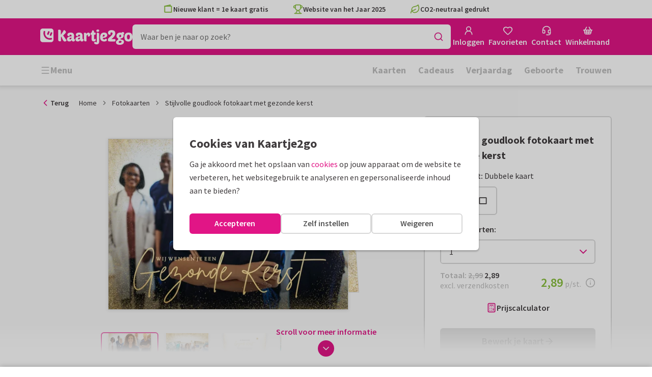

--- FILE ---
content_type: application/javascript
request_url: https://assets.kaartje2go.nl/assets/js/modern/framework.706ea2a122bc2db20b2.js
body_size: 79127
content:
/*! For license information please see framework.706ea2a122bc2db20b2.js.LICENSE.txt */
!function(){try{("undefined"!=typeof window?window:"undefined"!=typeof global?global:"undefined"!=typeof globalThis?globalThis:"undefined"!=typeof self?self:{}).SENTRY_RELEASE={id:"react-frontend@2026.01.21.1"}}catch(e){}}(),function(){try{var e="undefined"!=typeof window?window:"undefined"!=typeof global?global:"undefined"!=typeof globalThis?globalThis:"undefined"!=typeof self?self:{};e._sentryModuleMetadata=e._sentryModuleMetadata||{},e._sentryModuleMetadata[(new e.Error).stack]=function(e){for(var t=1;t<arguments.length;t++){var n=arguments[t];if(null!=n)for(var r in n)n.hasOwnProperty(r)&&(e[r]=n[r])}return e}({},e._sentryModuleMetadata[(new e.Error).stack],{"_sentryBundlerPluginAppKey:react-frontend":!0})}catch(e){}}();try{!function(){var e="undefined"!=typeof window?window:"undefined"!=typeof global?global:"undefined"!=typeof globalThis?globalThis:"undefined"!=typeof self?self:{},t=(new e.Error).stack;t&&(e._sentryDebugIds=e._sentryDebugIds||{},e._sentryDebugIds[t]="cbc751af-e0c3-4251-9b19-da91a0559f04",e._sentryDebugIdIdentifier="sentry-dbid-cbc751af-e0c3-4251-9b19-da91a0559f04")}()}catch(e){}(globalThis.__LOADABLE_LOADED_CHUNKS__=globalThis.__LOADABLE_LOADED_CHUNKS__||[]).push([[6593],{99(e,t,n){Object.defineProperty(t,"__esModule",{value:!0}),t.helmetJsonLdProp=t.jsonLdScriptProps=t.JsonLd=void 0;const r=n(96540);function a(e,t={}){return{type:"application/ld+json",dangerouslySetInnerHTML:{__html:JSON.stringify(e,u,t.space)}}}t.JsonLd=function(e){return r.createElement("script",Object.assign({},a(e.item,e)))},t.jsonLdScriptProps=a,t.helmetJsonLdProp=function(e,t={}){return{type:"application/ld+json",innerHTML:JSON.stringify(e,u,t.space)}};const o=Object.freeze({"&":"&amp;","<":"&lt;",">":"&gt;",'"':"&quot;","'":"&apos;"}),l=new RegExp(`[${Object.keys(o).join("")}]`,"g"),i=e=>o[e],u=(e,t)=>{switch(typeof t){case"object":if(null===t)return;return t;case"number":case"boolean":case"bigint":return t;case"string":return t.replace(l,i);default:return}}},3433(t,n,r){var a;r.d(n,{C5:()=>gn,N_:()=>ar,OA:()=>ir,RQ:()=>Ft,Ys:()=>er,Zp:()=>Ut,g:()=>Ht,k2:()=>or,pX:()=>J,pg:()=>hn,r5:()=>rn,sv:()=>vn,ue:()=>C,wQ:()=>At,zy:()=>Dt});var o,l=r(96540),i=e=>{throw TypeError(e)},u=(e,t,n)=>(((e,t,n)=>{t.has(e)||i("Cannot "+n)})(e,t,"read from private field"),n?n.call(e):t.get(e)),s="popstate";function c(e={}){return g(function(e,t){let{pathname:n,search:r,hash:a}=e.location;return h("",{pathname:n,search:r,hash:a},t.state&&t.state.usr||null,t.state&&t.state.key||"default")},function(e,t){return"string"===typeof t?t:m(t)},null,e)}function d(e,t){if(!1===e||null===e||"undefined"===typeof e)throw new Error(t)}function f(t,n){if(!t){"undefined"!==typeof console&&console.warn(n);try{throw new Error(n)}catch(e){}}}function p(e,t){return{usr:e.state,key:e.key,idx:t}}function h(e,t,n=null,r){return{pathname:"string"===typeof e?e:e.pathname,search:"",hash:"",..."string"===typeof t?y(t):t,state:n,key:t&&t.key||r||Math.random().toString(36).substring(2,10)}}function m({pathname:e="/",search:t="",hash:n=""}){return t&&"?"!==t&&(e+="?"===t.charAt(0)?t:"?"+t),n&&"#"!==n&&(e+="#"===n.charAt(0)?n:"#"+n),e}function y(e){let t={};if(e){let n=e.indexOf("#");n>=0&&(t.hash=e.substring(n),e=e.substring(0,n));let r=e.indexOf("?");r>=0&&(t.search=e.substring(r),e=e.substring(0,r)),e&&(t.pathname=e)}return t}function g(e,t,n,r={}){let{window:a=document.defaultView,v5Compat:o=!1}=r,l=a.history,i="POP",u=null,c=d();function d(){return(l.state||{idx:null}).idx}function f(){i="POP";let e=d(),t=null==e?null:e-c;c=e,u&&u({action:i,location:y.location,delta:t})}function m(e){return v(e)}null==c&&(c=0,l.replaceState({...l.state,idx:c},""));let y={get action(){return i},get location(){return e(a,l)},listen(e){if(u)throw new Error("A history only accepts one active listener");return a.addEventListener(s,f),u=e,()=>{a.removeEventListener(s,f),u=null}},createHref:e=>t(a,e),createURL:m,encodeLocation(e){let t=m(e);return{pathname:t.pathname,search:t.search,hash:t.hash}},push:function(e,t){i="PUSH";let r=h(y.location,e,t);n&&n(r,e),c=d()+1;let s=p(r,c),f=y.createHref(r);try{l.pushState(s,"",f)}catch(m){if(m instanceof DOMException&&"DataCloneError"===m.name)throw m;a.location.assign(f)}o&&u&&u({action:i,location:y.location,delta:1})},replace:function(e,t){i="REPLACE";let r=h(y.location,e,t);n&&n(r,e),c=d();let a=p(r,c),s=y.createHref(r);l.replaceState(a,"",s),o&&u&&u({action:i,location:y.location,delta:0})},go:e=>l.go(e)};return y}function v(e,t=!1){let n="http://localhost";"undefined"!==typeof window&&(n="null"!==window.location.origin?window.location.origin:window.location.href),d(n,"No window.location.(origin|href) available to create URL");let r="string"===typeof e?e:m(e);return r=r.replace(/ $/,"%20"),!t&&r.startsWith("//")&&(r=n+r),new URL(r,n)}var b=class{constructor(e){var t,n,r;if(t=this,n=o,r=new Map,n.has(t)?i("Cannot add the same private member more than once"):n instanceof WeakSet?n.add(t):n.set(t,r),e)for(let[a,o]of e)this.set(a,o)}get(e){if(u(this,o).has(e))return u(this,o).get(e);if(void 0!==e.defaultValue)return e.defaultValue;throw new Error("No value found for context")}set(e,t){u(this,o).set(e,t)}};o=new WeakMap;var w=new Set(["lazy","caseSensitive","path","id","index","children"]);var S=new Set(["lazy","caseSensitive","path","id","index","middleware","children"]);function k(e){return S.has(e)}function E(e,t,n=[],r={},a=!1){return e.map((e,o)=>{let l=[...n,String(o)],i="string"===typeof e.id?e.id:l.join("-");if(d(!0!==e.index||!e.children,"Cannot specify children on an index route"),d(a||!r[i],`Found a route id collision on id "${i}".  Route id's must be globally unique within Data Router usages`),function(e){return!0===e.index}(e)){let n={...e,id:i};return r[i]=x(n,t(n)),n}{let n={...e,id:i,children:void 0};return r[i]=x(n,t(n)),e.children&&(n.children=E(e.children,t,l,r,a)),n}})}function x(e,t){return Object.assign(e,{...t,..."object"===typeof t.lazy&&null!=t.lazy?{lazy:{...e.lazy,...t.lazy}}:{}})}function C(e,t,n="/"){return P(e,t,n,!1)}function P(e,t,n,r){let a=F(("string"===typeof t?y(t):t).pathname||"/",n);if(null==a)return null;let o=T(e);!function(e){e.sort((e,t)=>e.score!==t.score?t.score-e.score:function(e,t){let n=e.length===t.length&&e.slice(0,-1).every((e,n)=>e===t[n]);return n?e[e.length-1]-t[t.length-1]:0}(e.routesMeta.map(e=>e.childrenIndex),t.routesMeta.map(e=>e.childrenIndex)))}(o);let l=null;for(let i=0;null==l&&i<o.length;++i){let e=A(a);l=O(o[i],e,r)}return l}function R(e,t){let{route:n,pathname:r,params:a}=e;return{id:n.id,pathname:r,params:a,data:t[n.id],loaderData:t[n.id],handle:n.handle}}function T(e,t=[],n=[],r="",a=!1){let o=(e,o,l=a,i)=>{let u={relativePath:void 0===i?e.path||"":i,caseSensitive:!0===e.caseSensitive,childrenIndex:o,route:e};if(u.relativePath.startsWith("/")){if(!u.relativePath.startsWith(r)&&l)return;d(u.relativePath.startsWith(r),`Absolute route path "${u.relativePath}" nested under path "${r}" is not valid. An absolute child route path must start with the combined path of all its parent routes.`),u.relativePath=u.relativePath.slice(r.length)}let s=V([r,u.relativePath]),c=n.concat(u);e.children&&e.children.length>0&&(d(!0!==e.index,`Index routes must not have child routes. Please remove all child routes from route path "${s}".`),T(e.children,t,c,s,l)),(null!=e.path||e.index)&&t.push({path:s,score:N(s,e.index),routesMeta:c})};return e.forEach((e,t)=>{if(""!==e.path&&e.path?.includes("?"))for(let n of _(e.path))o(e,t,!0,n);else o(e,t)}),t}function _(e){let t=e.split("/");if(0===t.length)return[];let[n,...r]=t,a=n.endsWith("?"),o=n.replace(/\?$/,"");if(0===r.length)return a?[o,""]:[o];let l=_(r.join("/")),i=[];return i.push(...l.map(e=>""===e?o:[o,e].join("/"))),a&&i.push(...l),i.map(t=>e.startsWith("/")&&""===t?"/":t)}var L=/^:[\w-]+$/,z=e=>"*"===e;function N(e,t){let n=e.split("/"),r=n.length;return n.some(z)&&(r+=-2),t&&(r+=2),n.filter(e=>!z(e)).reduce((e,t)=>e+(L.test(t)?3:""===t?1:10),r)}function O(e,t,n=!1){let{routesMeta:r}=e,a={},o="/",l=[];for(let i=0;i<r.length;++i){let e=r[i],u=i===r.length-1,s="/"===o?t:t.slice(o.length)||"/",c=M({path:e.relativePath,caseSensitive:e.caseSensitive,end:u},s),d=e.route;if(!c&&u&&n&&!r[r.length-1].route.index&&(c=M({path:e.relativePath,caseSensitive:e.caseSensitive,end:!1},s)),!c)return null;Object.assign(a,c.params),l.push({params:a,pathname:V([o,c.pathname]),pathnameBase:q(V([o,c.pathnameBase])),route:d}),"/"!==c.pathnameBase&&(o=V([o,c.pathnameBase]))}return l}function M(e,t){"string"===typeof e&&(e={path:e,caseSensitive:!1,end:!0});let[n,r]=D(e.path,e.caseSensitive,e.end),a=t.match(n);if(!a)return null;let o=a[0],l=o.replace(/(.)\/+$/,"$1"),i=a.slice(1);return{params:r.reduce((e,{paramName:t,isOptional:n},r)=>{if("*"===t){let e=i[r]||"";l=o.slice(0,o.length-e.length).replace(/(.)\/+$/,"$1")}const a=i[r];return e[t]=n&&!a?void 0:(a||"").replace(/%2F/g,"/"),e},{}),pathname:o,pathnameBase:l,pattern:e}}function D(e,t=!1,n=!0){f("*"===e||!e.endsWith("*")||e.endsWith("/*"),`Route path "${e}" will be treated as if it were "${e.replace(/\*$/,"/*")}" because the \`*\` character must always follow a \`/\` in the pattern. To get rid of this warning, please change the route path to "${e.replace(/\*$/,"/*")}".`);let r=[],a="^"+e.replace(/\/*\*?$/,"").replace(/^\/*/,"/").replace(/[\\.*+^${}|()[\]]/g,"\\$&").replace(/\/:([\w-]+)(\?)?/g,(e,t,n)=>(r.push({paramName:t,isOptional:null!=n}),n?"/?([^\\/]+)?":"/([^\\/]+)")).replace(/\/([\w-]+)\?(\/|$)/g,"(/$1)?$2");return e.endsWith("*")?(r.push({paramName:"*"}),a+="*"===e||"/*"===e?"(.*)$":"(?:\\/(.+)|\\/*)$"):n?a+="\\/*$":""!==e&&"/"!==e&&(a+="(?:(?=\\/|$))"),[new RegExp(a,t?void 0:"i"),r]}function A(e){try{return e.split("/").map(e=>decodeURIComponent(e).replace(/\//g,"%2F")).join("/")}catch(t){return f(!1,`The URL path "${e}" could not be decoded because it is a malformed URL segment. This is probably due to a bad percent encoding (${t}).`),e}}function F(e,t){if("/"===t)return e;if(!e.toLowerCase().startsWith(t.toLowerCase()))return null;let n=t.endsWith("/")?t.length-1:t.length,r=e.charAt(n);return r&&"/"!==r?null:e.slice(n)||"/"}var $=/^(?:[a-z][a-z0-9+.-]*:|\/\/)/i,j=e=>$.test(e);function U(e,t){let n=t.replace(/\/+$/,"").split("/");return e.split("/").forEach(e=>{".."===e?n.length>1&&n.pop():"."!==e&&n.push(e)}),n.length>1?n.join("/"):"/"}function I(e,t,n,r){return`Cannot include a '${e}' character in a manually specified \`to.${t}\` field [${JSON.stringify(r)}].  Please separate it out to the \`to.${n}\` field. Alternatively you may provide the full path as a string in <Link to="..."> and the router will parse it for you.`}function H(e){return e.filter((e,t)=>0===t||e.route.path&&e.route.path.length>0)}function B(e){let t=H(e);return t.map((e,n)=>n===t.length-1?e.pathname:e.pathnameBase)}function W(e,t,n,r=!1){let a;"string"===typeof e?a=y(e):(a={...e},d(!a.pathname||!a.pathname.includes("?"),I("?","pathname","search",a)),d(!a.pathname||!a.pathname.includes("#"),I("#","pathname","hash",a)),d(!a.search||!a.search.includes("#"),I("#","search","hash",a)));let o,l=""===e||""===a.pathname,i=l?"/":a.pathname;if(null==i)o=n;else{let e=t.length-1;if(!r&&i.startsWith("..")){let t=i.split("/");for(;".."===t[0];)t.shift(),e-=1;a.pathname=t.join("/")}o=e>=0?t[e]:"/"}let u=function(e,t="/"){let n,{pathname:r,search:a="",hash:o=""}="string"===typeof e?y(e):e;if(r)if(j(r))n=r;else{if(r.includes("//")){let e=r;r=r.replace(/\/\/+/g,"/"),f(!1,`Pathnames cannot have embedded double slashes - normalizing ${e} -> ${r}`)}n=r.startsWith("/")?U(r.substring(1),"/"):U(r,t)}else n=t;return{pathname:n,search:Q(a),hash:Y(o)}}(a,o),s=i&&"/"!==i&&i.endsWith("/"),c=(l||"."===i)&&n.endsWith("/");return u.pathname.endsWith("/")||!s&&!c||(u.pathname+="/"),u}var V=e=>e.join("/").replace(/\/\/+/g,"/"),q=e=>e.replace(/\/+$/,"").replace(/^\/*/,"/"),Q=e=>e&&"?"!==e?e.startsWith("?")?e:"?"+e:"",Y=e=>e&&"#"!==e?e.startsWith("#")?e:"#"+e:"";var K=class{constructor(e,t,n,r=!1){this.status=e,this.statusText=t||"",this.internal=r,n instanceof Error?(this.data=n.toString(),this.error=n):this.data=n}};function J(e){return null!=e&&"number"===typeof e.status&&"string"===typeof e.statusText&&"boolean"===typeof e.internal&&"data"in e}function X(e){return e.map(e=>e.route.path).filter(Boolean).join("/").replace(/\/\/*/g,"/")||"/"}var G="undefined"!==typeof window&&"undefined"!==typeof window.document&&"undefined"!==typeof window.document.createElement;function Z(t,n){let r=t;if("string"!==typeof r||!$.test(r))return{absoluteURL:void 0,isExternal:!1,to:r};let a=r,o=!1;if(G)try{let e=new URL(window.location.href),t=r.startsWith("//")?new URL(e.protocol+r):new URL(r),a=F(t.pathname,n);t.origin===e.origin&&null!=a?r=a+t.search+t.hash:o=!0}catch(e){f(!1,`<Link to="${r}"> contains an invalid URL which will probably break when clicked - please update to a valid URL path.`)}return{absoluteURL:a,isExternal:o,to:r}}var ee=Symbol("Uninstrumented");function te(e,t){let n={lazy:[],"lazy.loader":[],"lazy.action":[],"lazy.middleware":[],middleware:[],loader:[],action:[]};e.forEach(e=>e({id:t.id,index:t.index,path:t.path,instrument(e){let t=Object.keys(n);for(let r of t)e[r]&&n[r].push(e[r])}}));let r={};if("function"===typeof t.lazy&&n.lazy.length>0){let e=ne(n.lazy,t.lazy,()=>{});e&&(r.lazy=e)}if("object"===typeof t.lazy){let e=t.lazy;["middleware","loader","action"].forEach(t=>{let a=e[t],o=n[`lazy.${t}`];if("function"===typeof a&&o.length>0){let e=ne(o,a,()=>{});e&&(r.lazy=Object.assign(r.lazy||{},{[t]:e}))}})}return["loader","action"].forEach(e=>{let a=t[e];if("function"===typeof a&&n[e].length>0){let t=a[ee]??a,o=ne(n[e],t,(...e)=>ae(e[0]));o&&("loader"===e&&!0===t.hydrate&&(o.hydrate=!0),o[ee]=t,r[e]=o)}}),t.middleware&&t.middleware.length>0&&n.middleware.length>0&&(r.middleware=t.middleware.map(e=>{let t=e[ee]??e,r=ne(n.middleware,t,(...e)=>ae(e[0]));return r?(r[ee]=t,r):e})),r}function ne(e,t,n){return 0===e.length?null:async(...r)=>{let a=await re(e,n(...r),()=>t(...r),e.length-1);if("error"===a.type)throw a.value;return a.value}}async function re(t,n,r,a){let o,l=t[a];if(l){let i,u=async()=>(i?console.error("You cannot call instrumented handlers more than once"):i=re(t,n,r,a-1),o=await i,d(o,"Expected a result"),"error"===o.type&&o.value instanceof Error?{status:"error",error:o.value}:{status:"success",error:void 0});try{await l(u,n)}catch(e){console.error("An instrumentation function threw an error:",e)}i||await u(),await i}else try{let e=await r();o={type:"success",value:e}}catch(e){o={type:"error",value:e}}return o||{type:"error",value:new Error("No result assigned in instrumentation chain.")}}function ae(e){let{request:t,context:n,params:r,unstable_pattern:a}=e;return{request:le(t),params:{...r},unstable_pattern:a,context:ie(n)}}function oe(e,t){return{currentUrl:m(e.state.location),..."formMethod"in t?{formMethod:t.formMethod}:{},..."formEncType"in t?{formEncType:t.formEncType}:{},..."formData"in t?{formData:t.formData}:{},..."body"in t?{body:t.body}:{}}}function le(e){return{method:e.method,url:e.url,headers:{get:(...t)=>e.headers.get(...t)}}}function ie(e){if(function(e){if(null===e||"object"!==typeof e)return!1;const t=Object.getPrototypeOf(e);return t===Object.prototype||null===t||Object.getOwnPropertyNames(t).sort().join("\0")===ue}(e)){let t={...e};return Object.freeze(t),t}return{get:t=>e.get(t)}}var ue=Object.getOwnPropertyNames(Object.prototype).sort().join("\0");var se=["POST","PUT","PATCH","DELETE"],ce=new Set(se),de=["GET",...se],fe=new Set(de),pe=new Set([301,302,303,307,308]),he=new Set([307,308]),me={state:"idle",location:void 0,formMethod:void 0,formAction:void 0,formEncType:void 0,formData:void 0,json:void 0,text:void 0},ye={state:"idle",data:void 0,formMethod:void 0,formAction:void 0,formEncType:void 0,formData:void 0,json:void 0,text:void 0},ge={state:"unblocked",proceed:void 0,reset:void 0,location:void 0},ve=e=>({hasErrorBoundary:Boolean(e.hasErrorBoundary)}),be="remix-router-transitions",we=Symbol("ResetLoaderData");function Se(t){const n=t.window?t.window:"undefined"!==typeof window?window:void 0,r="undefined"!==typeof n&&"undefined"!==typeof n.document&&"undefined"!==typeof n.document.createElement;d(t.routes.length>0,"You must provide a non-empty routes array to createRouter");let a=t.hydrationRouteProperties||[],o=t.mapRouteProperties||ve,l=o;if(t.unstable_instrumentations){let e=t.unstable_instrumentations;l=t=>({...o(t),...te(e.map(e=>e.route).filter(Boolean),t)})}let i,u={},s=E(t.routes,l,void 0,u),c=t.basename||"/";c.startsWith("/")||(c=`/${c}`);let p,y,g=t.dataStrategy||Me,w={...t.future},S=null,k=new Set,x=null,T=null,_=null,L=null!=t.hydrationData,z=C(s,t.history.location,c),N=!1,O=null;if(null!=z||t.patchRoutesOnNavigation){if(z&&!t.hydrationData){rt(z,s,t.history.location.pathname).active&&(z=null)}if(z)if(z.some(e=>e.route.lazy))p=!1;else if(z.some(e=>Ce(e.route))){let e=t.hydrationData?t.hydrationData.loaderData:null,n=t.hydrationData?t.hydrationData.errors:null;if(n){let t=z.findIndex(e=>void 0!==n[e.route.id]);p=z.slice(0,t+1).every(t=>!Pe(t.route,e,n))}else p=z.every(t=>!Pe(t.route,e,n))}else p=!0;else{p=!1,z=[];let e=rt(null,s,t.history.location.pathname);e.active&&e.matches&&(N=!0,z=e.matches)}}else{let e=tt(404,{pathname:t.history.location.pathname}),{matches:n,route:r}=et(s);p=!0,z=n,O={[r.id]:e}}let M,D,A={historyAction:t.history.action,location:t.history.location,matches:z,initialized:p,navigation:me,restoreScrollPosition:null==t.hydrationData&&null,preventScrollReset:!1,revalidation:"idle",loaderData:t.hydrationData&&t.hydrationData.loaderData||{},actionData:t.hydrationData&&t.hydrationData.actionData||null,errors:t.hydrationData&&t.hydrationData.errors||O,fetchers:new Map,blockers:new Map},$="POP",U=null,I=!1,H=!1,B=new Map,W=null,V=!1,q=!1,Q=new Set,Y=new Map,K=0,X=-1,G=new Map,Z=new Set,re=new Map,ae=new Map,le=new Set,ie=new Map,ue=null;function se(e,t={}){e.matches&&(e.matches=e.matches.map(e=>{let t=u[e.route.id],n=e.route;return n.element!==t.element||n.errorElement!==t.errorElement||n.hydrateFallbackElement!==t.hydrateFallbackElement?{...e,route:t}:e})),A={...A,...e};let n=[],r=[];A.fetchers.forEach((e,t)=>{"idle"===e.state&&(le.has(t)?n.push(t):r.push(t))}),le.forEach(e=>{A.fetchers.has(e)||Y.has(e)||n.push(e)}),[...k].forEach(r=>r(A,{deletedFetchers:n,newErrors:e.errors??null,viewTransitionOpts:t.viewTransitionOpts,flushSync:!0===t.flushSync})),n.forEach(e=>Ne(e)),r.forEach(e=>A.fetchers.delete(e))}function ce(e,n,{flushSync:r}={}){let a,o=null!=A.actionData&&null!=A.navigation.formMethod&&ht(A.navigation.formMethod)&&"loading"===A.navigation.state&&!0!==e.state?._isRedirect;a=n.actionData?Object.keys(n.actionData).length>0?n.actionData:null:o?A.actionData:null;let l=n.loaderData?Xe(A.loaderData,n.loaderData,n.matches||[],n.errors):A.loaderData,u=A.blockers;u.size>0&&(u=new Map(u),u.forEach((e,t)=>u.set(t,ge)));let c,d=!V&&Ke(e,n.matches||A.matches),f=!0===I||null!=A.navigation.formMethod&&ht(A.navigation.formMethod)&&!0!==e.state?._isRedirect;if(i&&(s=i,i=void 0),V||"POP"===$||("PUSH"===$?t.history.push(e,e.state):"REPLACE"===$&&t.history.replace(e,e.state)),"POP"===$){let t=B.get(A.location.pathname);t&&t.has(e.pathname)?c={currentLocation:A.location,nextLocation:e}:B.has(e.pathname)&&(c={currentLocation:e,nextLocation:A.location})}else if(H){let t=B.get(A.location.pathname);t?t.add(e.pathname):(t=new Set([e.pathname]),B.set(A.location.pathname,t)),c={currentLocation:A.location,nextLocation:e}}se({...n,actionData:a,loaderData:l,historyAction:$,location:e,initialized:!0,navigation:me,revalidation:"idle",restoreScrollPosition:d,preventScrollReset:f,blockers:u},{viewTransitionOpts:c,flushSync:!0===r}),$="POP",I=!1,H=!1,V=!1,q=!1,U?.resolve(),U=null,ue?.resolve(),ue=null}async function de(e,n,r){M&&M.abort(),M=null,$=e,V=!0===(r&&r.startUninterruptedRevalidation),function(e,t){if(x&&_){let n=Ye(e,t);x[n]=_()}}(A.location,A.matches),I=!0===(r&&r.preventScrollReset),H=!0===(r&&r.enableViewTransition);let o=i||s,d=r&&r.overrideNavigation,f=r?.initialHydration&&A.matches&&A.matches.length>0&&!N?A.matches:C(o,n,c),p=!0===(r&&r.flushSync);if(f&&A.initialized&&!q&&function(e,t){if(e.pathname!==t.pathname||e.search!==t.search)return!1;if(""===e.hash)return""!==t.hash;if(e.hash===t.hash)return!0;if(""!==t.hash)return!0;return!1}(A.location,n)&&!(r&&r.submission&&ht(r.submission.formMethod)))return void ce(n,{matches:f},{flushSync:p});let h=rt(f,o,n.pathname);if(h.active&&h.matches&&(f=h.matches),!f){let{error:e,notFoundMatches:t,route:r}=Qe(n.pathname);return void ce(n,{matches:t,loaderData:{},errors:{[r.id]:e}},{flushSync:p})}M=new AbortController;let m,y=qe(t.history,n,M.signal,r&&r.submission),g=t.getContext?await t.getContext():new b;if(r&&r.pendingError)m=[Ze(f).route.id,{type:"error",error:r.pendingError}];else if(r&&r.submission&&ht(r.submission.formMethod)){let e=await async function(e,n,r,o,i,d,f,p={}){Re();let h,m=function(e,t){let n={state:"submitting",location:e,formMethod:t.formMethod,formAction:t.formAction,formEncType:t.formEncType,formData:t.formData,json:t.json,text:t.text};return n}(n,r);if(se({navigation:m},{flushSync:!0===p.flushSync}),d){let t=await at(o,n.pathname,e.signal);if("aborted"===t.type)return{shortCircuited:!0};if("error"===t.type){if(0===t.partialMatches.length){let{matches:e,route:n}=et(s);return{matches:e,pendingActionResult:[n.id,{type:"error",error:t.error}]}}let e=Ze(t.partialMatches).route.id;return{matches:t.partialMatches,pendingActionResult:[e,{type:"error",error:t.error}]}}if(!t.matches){let{notFoundMatches:e,error:t,route:r}=Qe(n.pathname);return{matches:e,pendingActionResult:[r.id,{type:"error",error:t}]}}o=t.matches}let y=yt(o,n);if(y.route.action||y.route.lazy){let t=Ue(l,u,e,o,y,f?[]:a,i),n=await we(e,t,i,null);if(h=n[y.route.id],!h)for(let e of o)if(n[e.route.id]){h=n[e.route.id];break}if(e.signal.aborted)return{shortCircuited:!0}}else h={type:"error",error:tt(405,{method:e.method,pathname:n.pathname,routeId:y.route.id})};if(st(h)){let n;if(p&&null!=p.replace)n=p.replace;else{n=Ve(h.response.headers.get("Location"),new URL(e.url),c,t.history)===A.location.pathname+A.location.search}return await pe(e,h,!0,{submission:r,replace:n}),{shortCircuited:!0}}if(ut(h)){let e=Ze(o,y.route.id);return!0!==(p&&p.replace)&&($="PUSH"),{matches:o,pendingActionResult:[e.route.id,h,y.route.id]}}return{matches:o,pendingActionResult:[y.route.id,h]}}(y,n,r.submission,f,g,h.active,r&&!0===r.initialHydration,{replace:r.replace,flushSync:p});if(e.shortCircuited)return;if(e.pendingActionResult){let[t,r]=e.pendingActionResult;if(ut(r)&&J(r.error)&&404===r.error.status)return M=null,void ce(n,{matches:e.matches,loaderData:{},errors:{[t]:r.error}})}f=e.matches||f,m=e.pendingActionResult,d=vt(n,r.submission),p=!1,h.active=!1,y=qe(t.history,y.url,y.signal)}let{shortCircuited:v,matches:w,loaderData:S,errors:k}=await async function(e,n,r,o,d,f,p,h,m,y,g,v,b){let w=f||vt(n,p),S=p||h||gt(w),k=!V&&!y;if(d){if(k){let e=fe(v);se({navigation:w,...void 0!==e?{actionData:e}:{}},{flushSync:g})}let t=await at(r,n.pathname,e.signal);if("aborted"===t.type)return{shortCircuited:!0};if("error"===t.type){if(0===t.partialMatches.length){let{matches:e,route:n}=et(s);return{matches:e,loaderData:{},errors:{[n.id]:t.error}}}let e=Ze(t.partialMatches).route.id;return{matches:t.partialMatches,loaderData:{},errors:{[e]:t.error}}}if(!t.matches){let{error:e,notFoundMatches:t,route:r}=Qe(n.pathname);return{matches:t,loaderData:{},errors:{[r.id]:e}}}r=t.matches}let E=i||s,{dsMatches:x,revalidatingFetchers:C}=xe(e,o,l,u,t.history,A,r,S,n,y?[]:a,!0===y,q,Q,le,re,Z,E,c,null!=t.patchRoutesOnNavigation,v,b);if(X=++K,!t.dataStrategy&&!x.some(e=>e.shouldLoad)&&!x.some(e=>e.route.middleware&&e.route.middleware.length>0)&&0===C.length){let e=Ae();return ce(n,{matches:r,loaderData:{},errors:v&&ut(v[1])?{[v[0]]:v[1].error}:null,...Ge(v),...e?{fetchers:new Map(A.fetchers)}:{}},{flushSync:g}),{shortCircuited:!0}}if(k){let e={};if(!d){e.navigation=w;let t=fe(v);void 0!==t&&(e.actionData=t)}C.length>0&&(e.fetchers=function(e){return e.forEach(e=>{let t=A.fetchers.get(e.key),n=bt(void 0,t?t.data:void 0);A.fetchers.set(e.key,n)}),new Map(A.fetchers)}(C)),se(e,{flushSync:g})}C.forEach(e=>{Oe(e.key),e.controller&&Y.set(e.key,e.controller)});let P=()=>C.forEach(e=>Oe(e.key));M&&M.signal.addEventListener("abort",P);let{loaderResults:R,fetcherResults:T}=await Se(x,C,e,o);if(e.signal.aborted)return{shortCircuited:!0};M&&M.signal.removeEventListener("abort",P);C.forEach(e=>Y.delete(e.key));let _=nt(R);if(_)return await pe(e,_.result,!0,{replace:m}),{shortCircuited:!0};if(_=nt(T),_)return Z.add(_.key),await pe(e,_.result,!0,{replace:m}),{shortCircuited:!0};let{loaderData:L,errors:z}=Je(A,r,R,v,C,T);y&&A.errors&&(z={...A.errors,...z});let N=Ae(),O=Fe(X),D=N||O||C.length>0;return{matches:r,loaderData:L,errors:z,...D?{fetchers:new Map(A.fetchers)}:{}}}(y,n,f,g,h.active,d,r&&r.submission,r&&r.fetcherSubmission,r&&r.replace,r&&!0===r.initialHydration,p,m,r&&r.callSiteDefaultShouldRevalidate);v||(M=null,ce(n,{matches:w||f,...Ge(m),loaderData:S,errors:k}))}function fe(e){return e&&!ut(e[1])?{[e[0]]:e[1].data}:A.actionData?0===Object.keys(A.actionData).length?null:A.actionData:void 0}async function pe(e,a,o,{submission:l,fetcherSubmission:i,preventScrollReset:u,replace:s}={}){o||(U?.resolve(),U=null),a.response.headers.has("X-Remix-Revalidate")&&(q=!0);let f=a.response.headers.get("Location");d(f,"Expected a Location header on the redirect Response"),f=Ve(f,new URL(e.url),c,t.history);let p=h(A.location,f,{_isRedirect:!0});if(r){let e=!1;if(a.response.headers.has("X-Remix-Reload-Document"))e=!0;else if(j(f)){const t=v(f,!0);e=t.origin!==n.location.origin||null==F(t.pathname,c)}if(e)return void(s?n.location.replace(f):n.location.assign(f))}M=null;let m=!0===s||a.response.headers.has("X-Remix-Replace")?"REPLACE":"PUSH",{formMethod:y,formAction:g,formEncType:b}=A.navigation;!l&&!i&&y&&g&&b&&(l=gt(A.navigation));let w=l||i;if(he.has(a.response.status)&&w&&ht(w.formMethod))await de(m,p,{submission:{...w,formAction:f},preventScrollReset:u||I,enableViewTransition:o?H:void 0});else{let e=vt(p,l);await de(m,p,{overrideNavigation:e,fetcherSubmission:i,preventScrollReset:u||I,enableViewTransition:o?H:void 0})}}async function we(t,n,r,a){let o,l={};try{o=await Ie(g,t,n,a,r,!1)}catch(e){return n.filter(e=>e.shouldLoad).forEach(n=>{l[n.route.id]={type:"error",error:e}}),l}if(t.signal.aborted)return l;if(!ht(t.method))for(let e of n){if("error"===o[e.route.id]?.type)break;o.hasOwnProperty(e.route.id)||A.loaderData.hasOwnProperty(e.route.id)||A.errors&&A.errors.hasOwnProperty(e.route.id)||!e.shouldCallHandler()||(o[e.route.id]={type:"error",result:new Error(`No result returned from dataStrategy for route ${e.route.id}`)})}for(let[e,i]of Object.entries(o))if(it(i)){let r=i.result;l[e]={type:"redirect",response:We(r,t,e,n,c)}}else l[e]=await Be(i);return l}async function Se(e,t,n,r){let a=we(n,e,r,null),o=Promise.all(t.map(async e=>{if(e.matches&&e.match&&e.request&&e.controller){let t=(await we(e.request,e.matches,r,e.key))[e.match.route.id];return{[e.key]:t}}return Promise.resolve({[e.key]:{type:"error",error:tt(404,{pathname:e.path})}})}));return{loaderResults:await a,fetcherResults:(await o).reduce((e,t)=>Object.assign(e,t),{})}}function Re(){q=!0,re.forEach((e,t)=>{Y.has(t)&&Q.add(t),Oe(t)})}function _e(e,t,n={}){A.fetchers.set(e,t),se({fetchers:new Map(A.fetchers)},{flushSync:!0===(n&&n.flushSync)})}function Le(e,t,n,r={}){let a=Ze(A.matches,t);Ne(e),se({errors:{[a.route.id]:n},fetchers:new Map(A.fetchers)},{flushSync:!0===(r&&r.flushSync)})}function ze(e){return ae.set(e,(ae.get(e)||0)+1),le.has(e)&&le.delete(e),A.fetchers.get(e)||ye}function Ne(e){let t=A.fetchers.get(e);!Y.has(e)||t&&"loading"===t.state&&G.has(e)||Oe(e),re.delete(e),G.delete(e),Z.delete(e),le.delete(e),Q.delete(e),A.fetchers.delete(e)}function Oe(e,t){let n=Y.get(e);n&&(n.abort(t),Y.delete(e))}function De(e){for(let t of e){let e=wt(ze(t).data);A.fetchers.set(t,e)}}function Ae(){let e=[],t=!1;for(let n of Z){let r=A.fetchers.get(n);d(r,`Expected fetcher: ${n}`),"loading"===r.state&&(Z.delete(n),e.push(n),t=!0)}return De(e),t}function Fe(e){let t=[];for(let[n,r]of G)if(r<e){let e=A.fetchers.get(n);d(e,`Expected fetcher: ${n}`),"loading"===e.state&&(Oe(n),G.delete(n),t.push(n))}return De(t),t.length>0}function $e(e){A.blockers.delete(e),ie.delete(e)}function je(e,t){let n=A.blockers.get(e)||ge;d("unblocked"===n.state&&"blocked"===t.state||"blocked"===n.state&&"blocked"===t.state||"blocked"===n.state&&"proceeding"===t.state||"blocked"===n.state&&"unblocked"===t.state||"proceeding"===n.state&&"unblocked"===t.state,`Invalid blocker state transition: ${n.state} -> ${t.state}`);let r=new Map(A.blockers);r.set(e,t),se({blockers:r})}function He({currentLocation:e,nextLocation:t,historyAction:n}){if(0===ie.size)return;ie.size>1&&f(!1,"A router only supports one blocker at a time");let r=Array.from(ie.entries()),[a,o]=r[r.length-1],l=A.blockers.get(a);return l&&"proceeding"===l.state?void 0:o({currentLocation:e,nextLocation:t,historyAction:n})?a:void 0}function Qe(e){let t=tt(404,{pathname:e}),n=i||s,{matches:r,route:a}=et(n);return{notFoundMatches:r,route:a,error:t}}function Ye(e,t){if(T){return T(e,t.map(e=>R(e,A.loaderData)))||e.key}return e.key}function Ke(e,t){if(x){let n=Ye(e,t),r=x[n];if("number"===typeof r)return r}return null}function rt(e,n,r){if(t.patchRoutesOnNavigation){if(!e){return{active:!0,matches:P(n,r,c,!0)||[]}}if(Object.keys(e[0].params).length>0){return{active:!0,matches:P(n,r,c,!0)}}}return{active:!1,matches:null}}async function at(n,r,a,o){if(!t.patchRoutesOnNavigation)return{type:"success",matches:n};let d=n;for(;;){let n=null==i,f=i||s,p=u;try{await t.patchRoutesOnNavigation({signal:a,path:r,matches:d,fetcherKey:o,patch:(e,t)=>{a.aborted||Te(e,t,f,p,l,!1)}})}catch(e){return{type:"error",error:e,partialMatches:d}}finally{n&&!a.aborted&&(s=[...s])}if(a.aborted)return{type:"aborted"};let h=C(f,r,c),m=null;if(h){if(0===Object.keys(h[0].params).length)return{type:"success",matches:h};if(m=P(f,r,c,!0),!(m&&d.length<m.length&&ot(d,m.slice(0,d.length))))return{type:"success",matches:h}}if(m||(m=P(f,r,c,!0)),!m||ot(d,m))return{type:"success",matches:null};d=m}}function ot(e,t){return e.length===t.length&&e.every((e,n)=>e.route.id===t[n].route.id)}return y={get basename(){return c},get future(){return w},get state(){return A},get routes(){return s},get window(){return n},initialize:function(){if(S=t.history.listen(({action:e,location:n,delta:r})=>{if(D)return D(),void(D=void 0);f(0===ie.size||null!=r,"You are trying to use a blocker on a POP navigation to a location that was not created by @remix-run/router. This will fail silently in production. This can happen if you are navigating outside the router via `window.history.pushState`/`window.location.hash` instead of using router navigation APIs.  This can also happen if you are using createHashRouter and the user manually changes the URL.");let a=He({currentLocation:A.location,nextLocation:n,historyAction:e});if(a&&null!=r){let e=new Promise(e=>{D=e});return t.history.go(-1*r),je(a,{state:"blocked",location:n,proceed(){je(a,{state:"proceeding",proceed:void 0,reset:void 0,location:n}),e.then(()=>t.history.go(r))},reset(){let e=new Map(A.blockers);e.set(a,ge),se({blockers:e})}}),U?.resolve(),void(U=null)}return de(e,n)}),r){!function(t,n){try{let e=t.sessionStorage.getItem(be);if(e){let t=JSON.parse(e);for(let[e,r]of Object.entries(t||{}))r&&Array.isArray(r)&&n.set(e,new Set(r||[]))}}catch(e){}}(n,B);let t=()=>function(e,t){if(t.size>0){let r={};for(let[e,n]of t)r[e]=[...n];try{e.sessionStorage.setItem(be,JSON.stringify(r))}catch(n){f(!1,`Failed to save applied view transitions in sessionStorage (${n}).`)}}}(n,B);n.addEventListener("pagehide",t),W=()=>n.removeEventListener("pagehide",t)}return A.initialized||de("POP",A.location,{initialHydration:!0}),y},subscribe:function(e){return k.add(e),()=>k.delete(e)},enableScrollRestoration:function(e,t,n){if(x=e,_=t,T=n||null,!L&&A.navigation===me){L=!0;let e=Ke(A.location,A.matches);null!=e&&se({restoreScrollPosition:e})}return()=>{x=null,_=null,T=null}},navigate:async function e(n,r){if(U?.resolve(),U=null,"number"===typeof n){U||(U=St());let e=U.promise;return t.history.go(n),e}let a=ke(A.location,A.matches,c,n,r?.fromRouteId,r?.relative),{path:o,submission:l,error:i}=Ee(!1,a,r),u=A.location,s=h(A.location,o,r&&r.state);s={...s,...t.history.encodeLocation(s)};let d=r&&null!=r.replace?r.replace:void 0,f="PUSH";!0===d?f="REPLACE":!1===d||null!=l&&ht(l.formMethod)&&l.formAction===A.location.pathname+A.location.search&&(f="REPLACE");let p=r&&"preventScrollReset"in r?!0===r.preventScrollReset:void 0,m=!0===(r&&r.flushSync),y=He({currentLocation:u,nextLocation:s,historyAction:f});y?je(y,{state:"blocked",location:s,proceed(){je(y,{state:"proceeding",proceed:void 0,reset:void 0,location:s}),e(n,r)},reset(){let e=new Map(A.blockers);e.set(y,ge),se({blockers:e})}}):await de(f,s,{submission:l,pendingError:i,preventScrollReset:p,replace:r&&r.replace,enableViewTransition:r&&r.viewTransition,flushSync:m,callSiteDefaultShouldRevalidate:r&&r.unstable_defaultShouldRevalidate})},fetch:async function(e,n,r,o){Oe(e);let f=!0===(o&&o.flushSync),p=i||s,h=ke(A.location,A.matches,c,r,n,o?.relative),m=C(p,h,c),y=rt(m,p,h);if(y.active&&y.matches&&(m=y.matches),!m)return void Le(e,n,tt(404,{pathname:h}),{flushSync:f});let{path:g,submission:v,error:w}=Ee(!0,h,o);if(w)return void Le(e,n,w,{flushSync:f});let S=t.getContext?await t.getContext():new b,k=!0===(o&&o.preventScrollReset);v&&ht(v.formMethod)?await async function(e,n,r,o,f,p,h,m,y,g){Re(),re.delete(e);let v=A.fetchers.get(e);_e(e,function(e,t){let n={state:"submitting",formMethod:e.formMethod,formAction:e.formAction,formEncType:e.formEncType,formData:e.formData,json:e.json,text:e.text,data:t?t.data:void 0};return n}(y,v),{flushSync:h});let b=new AbortController,w=qe(t.history,r,b.signal,y);if(p){let t=await at(o,new URL(w.url).pathname,w.signal,e);if("aborted"===t.type)return;if("error"===t.type)return void Le(e,n,t.error,{flushSync:h});if(!t.matches)return void Le(e,n,tt(404,{pathname:r}),{flushSync:h});o=t.matches}let S=yt(o,r);if(!S.route.action&&!S.route.lazy){let t=tt(405,{method:y.formMethod,pathname:r,routeId:n});return void Le(e,n,t,{flushSync:h})}Y.set(e,b);let k=K,E=Ue(l,u,w,o,S,a,f),x=await we(w,E,f,e),P=x[S.route.id];if(!P)for(let t of E)if(x[t.route.id]){P=x[t.route.id];break}if(w.signal.aborted)return void(Y.get(e)===b&&Y.delete(e));if(le.has(e)){if(st(P)||ut(P))return void _e(e,wt(void 0))}else{if(st(P))return Y.delete(e),X>k?void _e(e,wt(void 0)):(Z.add(e),_e(e,bt(y)),pe(w,P,!1,{fetcherSubmission:y,preventScrollReset:m}));if(ut(P))return void Le(e,n,P.error)}let R=A.navigation.location||A.location,T=qe(t.history,R,b.signal),_=i||s,L="idle"!==A.navigation.state?C(_,A.navigation.location,c):A.matches;d(L,"Didn't find any matches after fetcher action");let z=++K;G.set(e,z);let N=bt(y,P.data);A.fetchers.set(e,N);let{dsMatches:O,revalidatingFetchers:D}=xe(T,f,l,u,t.history,A,L,y,R,a,!1,q,Q,le,re,Z,_,c,null!=t.patchRoutesOnNavigation,[S.route.id,P],g);D.filter(t=>t.key!==e).forEach(e=>{let t=e.key,n=A.fetchers.get(t),r=bt(void 0,n?n.data:void 0);A.fetchers.set(t,r),Oe(t),e.controller&&Y.set(t,e.controller)}),se({fetchers:new Map(A.fetchers)});let F=()=>D.forEach(e=>Oe(e.key));b.signal.addEventListener("abort",F);let{loaderResults:j,fetcherResults:U}=await Se(O,D,T,f);if(b.signal.aborted)return;if(b.signal.removeEventListener("abort",F),G.delete(e),Y.delete(e),D.forEach(e=>Y.delete(e.key)),A.fetchers.has(e)){let t=wt(P.data);A.fetchers.set(e,t)}let I=nt(j);if(I)return pe(T,I.result,!1,{preventScrollReset:m});if(I=nt(U),I)return Z.add(I.key),pe(T,I.result,!1,{preventScrollReset:m});let{loaderData:H,errors:B}=Je(A,L,j,void 0,D,U);Fe(z),"loading"===A.navigation.state&&z>X?(d($,"Expected pending action"),M&&M.abort(),ce(A.navigation.location,{matches:L,loaderData:H,errors:B,fetchers:new Map(A.fetchers)})):(se({errors:B,loaderData:Xe(A.loaderData,H,L,B),fetchers:new Map(A.fetchers)}),q=!1)}(e,n,g,m,S,y.active,f,k,v,o&&o.unstable_defaultShouldRevalidate):(re.set(e,{routeId:n,path:g}),await async function(e,n,r,o,i,s,c,d,f){let p=A.fetchers.get(e);_e(e,bt(f,p?p.data:void 0),{flushSync:c});let h=new AbortController,m=qe(t.history,r,h.signal);if(s){let t=await at(o,new URL(m.url).pathname,m.signal,e);if("aborted"===t.type)return;if("error"===t.type)return void Le(e,n,t.error,{flushSync:c});if(!t.matches)return void Le(e,n,tt(404,{pathname:r}),{flushSync:c});o=t.matches}let y=yt(o,r);Y.set(e,h);let g=K,v=Ue(l,u,m,o,y,a,i),b=await we(m,v,i,e),w=b[y.route.id];Y.get(e)===h&&Y.delete(e);if(m.signal.aborted)return;if(le.has(e))return void _e(e,wt(void 0));if(st(w))return X>g?void _e(e,wt(void 0)):(Z.add(e),void await pe(m,w,!1,{preventScrollReset:d}));if(ut(w))return void Le(e,n,w.error);_e(e,wt(w.data))}(e,n,g,m,S,y.active,f,k,v))},revalidate:function(){ue||(ue=St()),Re(),se({revalidation:"loading"});let e=ue.promise;return"submitting"===A.navigation.state?e:"idle"===A.navigation.state?(de(A.historyAction,A.location,{startUninterruptedRevalidation:!0}),e):(de($||A.historyAction,A.navigation.location,{overrideNavigation:A.navigation,enableViewTransition:!0===H}),e)},createHref:e=>t.history.createHref(e),encodeLocation:e=>t.history.encodeLocation(e),getFetcher:ze,resetFetcher:function(e,t){Oe(e,t?.reason),_e(e,wt(null))},deleteFetcher:function(e){let t=(ae.get(e)||0)-1;t<=0?(ae.delete(e),le.add(e)):ae.set(e,t),se({fetchers:new Map(A.fetchers)})},dispose:function(){S&&S(),W&&W(),k.clear(),M&&M.abort(),A.fetchers.forEach((e,t)=>Ne(t)),A.blockers.forEach((e,t)=>$e(t))},getBlocker:function(e,t){let n=A.blockers.get(e)||ge;return ie.get(e)!==t&&ie.set(e,t),n},deleteBlocker:$e,patchRoutes:function(e,t,n=!1){let r=null==i;Te(e,t,i||s,u,l,n),r&&(s=[...s],se({}))},_internalFetchControllers:Y,_internalSetRoutes:function(e){u={},i=E(e,l,void 0,u)},_internalSetStateDoNotUseOrYouWillBreakYourApp(e){se(e)}},t.unstable_instrumentations&&(y=function(e,t){let n={navigate:[],fetch:[]};if(t.forEach(e=>e({instrument(e){let t=Object.keys(e);for(let r of t)e[r]&&n[r].push(e[r])}})),n.navigate.length>0){let t=e.navigate[ee]??e.navigate,r=ne(n.navigate,t,(...t)=>{let[n,r]=t;return{to:"number"===typeof n||"string"===typeof n?n:n?m(n):".",...oe(e,r??{})}});r&&(r[ee]=t,e.navigate=r)}if(n.fetch.length>0){let t=e.fetch[ee]??e.fetch,r=ne(n.fetch,t,(...t)=>{let[n,,r,a]=t;return{href:r??".",fetcherKey:n,...oe(e,a??{})}});r&&(r[ee]=t,e.fetch=r)}return e}(y,t.unstable_instrumentations.map(e=>e.router).filter(Boolean))),y}function ke(e,t,n,r,a,o){let l,i;if(a){l=[];for(let e of t)if(l.push(e),e.route.id===a){i=e;break}}else l=t,i=t[t.length-1];let u=W(r||".",B(l),F(e.pathname,n)||e.pathname,"path"===o);if(null==r&&(u.search=e.search,u.hash=e.hash),(null==r||""===r||"."===r)&&i){let e=mt(u.search);if(i.route.index&&!e)u.search=u.search?u.search.replace(/^\?/,"?index&"):"?index";else if(!i.route.index&&e){let e=new URLSearchParams(u.search),t=e.getAll("index");e.delete("index"),t.filter(e=>e).forEach(t=>e.append("index",t));let n=e.toString();u.search=n?`?${n}`:""}}return"/"!==n&&(u.pathname=function({basename:e,pathname:t}){return"/"===t?e:V([e,t])}({basename:n,pathname:u.pathname})),m(u)}function Ee(t,n,r){if(!r||!function(e){return null!=e&&("formData"in e&&null!=e.formData||"body"in e&&void 0!==e.body)}(r))return{path:n};if(r.formMethod&&!pt(r.formMethod))return{path:n,error:tt(405,{method:r.formMethod})};let a,o,l=()=>({path:n,error:tt(400,{type:"invalid-body"})}),i=(r.formMethod||"get").toUpperCase(),u=rt(n);if(void 0!==r.body){if("text/plain"===r.formEncType){if(!ht(i))return l();let e="string"===typeof r.body?r.body:r.body instanceof FormData||r.body instanceof URLSearchParams?Array.from(r.body.entries()).reduce((e,[t,n])=>`${e}${t}=${n}\n`,""):String(r.body);return{path:n,submission:{formMethod:i,formAction:u,formEncType:r.formEncType,formData:void 0,json:void 0,text:e}}}if("application/json"===r.formEncType){if(!ht(i))return l();try{let e="string"===typeof r.body?JSON.parse(r.body):r.body;return{path:n,submission:{formMethod:i,formAction:u,formEncType:r.formEncType,formData:void 0,json:e,text:void 0}}}catch(e){return l()}}}if(d("function"===typeof FormData,"FormData is not available in this environment"),r.formData)a=Qe(r.formData),o=r.formData;else if(r.body instanceof FormData)a=Qe(r.body),o=r.body;else if(r.body instanceof URLSearchParams)a=r.body,o=Ye(a);else if(null==r.body)a=new URLSearchParams,o=new FormData;else try{a=new URLSearchParams(r.body),o=Ye(a)}catch(e){return l()}let s={formMethod:i,formAction:u,formEncType:r&&r.formEncType||"application/x-www-form-urlencoded",formData:o,json:void 0,text:void 0};if(ht(s.formMethod))return{path:n,submission:s};let c=y(n);return t&&c.search&&mt(c.search)&&a.append("index",""),c.search=`?${a}`,{path:m(c),submission:s}}function xe(e,t,n,r,a,o,l,i,u,s,c,d,f,p,h,m,y,g,v,b,w){let S,k=b?ut(b[1])?b[1].error:b[1].data:void 0,E=a.createURL(o.location),x=a.createURL(u);if(c&&o.errors){let e=Object.keys(o.errors)[0];S=l.findIndex(t=>t.route.id===e)}else if(b&&ut(b[1])){let e=b[0];S=l.findIndex(t=>t.route.id===e)-1}let P=b?b[1].statusCode:void 0,R=P&&P>=400,T={currentUrl:E,currentParams:o.matches[0]?.params||{},nextUrl:x,nextParams:l[0].params,...i,actionResult:k,actionStatus:P},_=X(l),L=l.map((a,l)=>{let{route:i}=a,u=null;if(null!=S&&l>S?u=!1:i.lazy?u=!0:Ce(i)?c?u=Pe(i,o.loaderData,o.errors):function(e,t,n){let r=!t||n.route.id!==t.route.id,a=!e.hasOwnProperty(n.route.id);return r||a}(o.loaderData,o.matches[l],a)&&(u=!0):u=!1,null!==u)return je(n,r,e,_,a,s,t,u);let f=!1;"boolean"===typeof w?f=w:R?f=!1:(d||E.pathname+E.search===x.pathname+x.search||E.search!==x.search||function(e,t){let n=e.route.path;return e.pathname!==t.pathname||null!=n&&n.endsWith("*")&&e.params["*"]!==t.params["*"]}(o.matches[l],a))&&(f=!0);let p={...T,defaultShouldRevalidate:f},h=Re(a,p);return je(n,r,e,_,a,s,t,h,p,w)}),z=[];return h.forEach((e,i)=>{if(c||!l.some(t=>t.route.id===e.routeId)||p.has(i))return;let u=o.fetchers.get(i),h=u&&"idle"!==u.state&&void 0===u.data,b=C(y,e.path,g);if(!b){if(v&&h)return;return void z.push({key:i,routeId:e.routeId,path:e.path,matches:null,match:null,request:null,controller:null})}if(m.has(i))return;let S=yt(b,e.path),k=new AbortController,E=qe(a,e.path,k.signal),x=null;if(f.has(i))f.delete(i),x=Ue(n,r,E,b,S,s,t);else if(h)d&&(x=Ue(n,r,E,b,S,s,t));else{let e;e="boolean"===typeof w?w:!R&&d;let a={...T,defaultShouldRevalidate:e};Re(S,a)&&(x=Ue(n,r,E,b,S,s,t,a))}x&&z.push({key:i,routeId:e.routeId,path:e.path,matches:x,match:S,request:E,controller:k})}),{dsMatches:L,revalidatingFetchers:z}}function Ce(e){return null!=e.loader||null!=e.middleware&&e.middleware.length>0}function Pe(e,t,n){if(e.lazy)return!0;if(!Ce(e))return!1;let r=null!=t&&e.id in t,a=null!=n&&void 0!==n[e.id];return!(!r&&a)&&("function"===typeof e.loader&&!0===e.loader.hydrate||!r&&!a)}function Re(e,t){if(e.route.shouldRevalidate){let n=e.route.shouldRevalidate(t);if("boolean"===typeof n)return n}return t.defaultShouldRevalidate}function Te(e,t,n,r,a,o){let l;if(e){let t=r[e];d(t,`No route found to patch children into: routeId = ${e}`),t.children||(t.children=[]),l=t.children}else l=n;let i=[],u=[];if(t.forEach(e=>{let t=l.find(t=>_e(e,t));t?u.push({existingRoute:t,newRoute:e}):i.push(e)}),i.length>0){let t=E(i,a,[e||"_","patch",String(l?.length||"0")],r);l.push(...t)}if(o&&u.length>0)for(let s=0;s<u.length;s++){let{existingRoute:e,newRoute:t}=u[s],n=e,[r]=E([t],a,[],{},!0);Object.assign(n,{element:r.element?r.element:n.element,errorElement:r.errorElement?r.errorElement:n.errorElement,hydrateFallbackElement:r.hydrateFallbackElement?r.hydrateFallbackElement:n.hydrateFallbackElement})}}function _e(e,t){return"id"in e&&"id"in t&&e.id===t.id||e.index===t.index&&e.path===t.path&&e.caseSensitive===t.caseSensitive&&(!(e.children&&0!==e.children.length||t.children&&0!==t.children.length)||e.children.every((e,n)=>t.children?.some(t=>_e(e,t))))}var Le=new WeakMap,ze=({key:e,route:t,manifest:n,mapRouteProperties:r})=>{let a=n[t.id];if(d(a,"No route found in manifest"),!a.lazy||"object"!==typeof a.lazy)return;let o=a.lazy[e];if(!o)return;let l=Le.get(a);l||(l={},Le.set(a,l));let i=l[e];if(i)return i;let u=(async()=>{let t=function(e){return w.has(e)}(e),n=void 0!==a[e]&&"hasErrorBoundary"!==e;if(t)f(!t,"Route property "+e+" is not a supported lazy route property. This property will be ignored."),l[e]=Promise.resolve();else if(n)f(!1,`Route "${a.id}" has a static property "${e}" defined. The lazy property will be ignored.`);else{let t=await o();null!=t&&(Object.assign(a,{[e]:t}),Object.assign(a,r(a)))}"object"===typeof a.lazy&&(a.lazy[e]=void 0,Object.values(a.lazy).every(e=>void 0===e)&&(a.lazy=void 0))})();return l[e]=u,u},Ne=new WeakMap;async function Oe(e){let t=e.matches.filter(e=>e.shouldLoad),n={};return(await Promise.all(t.map(e=>e.resolve()))).forEach((e,r)=>{n[t[r].route.id]=e}),n}async function Me(e){return e.matches.some(e=>e.route.middleware)?De(e,()=>Oe(e)):Oe(e)}function De(e,t){return Ae(e,t,e=>{if(ft(e))throw e;return e},ot,function(t,n,r){if(r)return Promise.resolve(Object.assign(r.value,{[n]:{type:"error",result:t}}));{let{matches:r}=e,a=Math.min(Math.max(r.findIndex(e=>e.route.id===n),0),Math.max(r.findIndex(e=>e.shouldCallHandler()),0)),o=Ze(r,r[a].route.id).route.id;return Promise.resolve({[o]:{type:"error",result:t}})}})}async function Ae(e,t,n,r,a){let{matches:o,request:l,params:i,context:u,unstable_pattern:s}=e,c=o.flatMap(e=>e.route.middleware?e.route.middleware.map(t=>[e.route.id,t]):[]);return await Fe({request:l,params:i,context:u,unstable_pattern:s},c,t,n,r,a)}async function Fe(e,t,n,r,a,o,l=0){let{request:i}=e;if(i.signal.aborted)throw i.signal.reason??new Error(`Request aborted: ${i.method} ${i.url}`);let u=t[l];if(!u){return await n()}let s,[c,d]=u,f=async()=>{if(s)throw new Error("You may only call `next()` once per middleware");try{let i=await Fe(e,t,n,r,a,o,l+1);return s={value:i},s.value}catch(i){return s={value:await o(i,c,s)},s.value}};try{let t=await d(e,f),n=null!=t?r(t):void 0;return a(n)?n:s?n??s.value:(s={value:await f()},s.value)}catch(p){return await o(p,c,s)}}function $e(e,t,n,r,a){let o=ze({key:"middleware",route:r.route,manifest:t,mapRouteProperties:e}),l=function(e,t,n,r,a){let o=n[e.id];if(d(o,"No route found in manifest"),!e.lazy)return{lazyRoutePromise:void 0,lazyHandlerPromise:void 0};if("function"===typeof e.lazy){let t=Ne.get(o);if(t)return{lazyRoutePromise:t,lazyHandlerPromise:t};let n=(async()=>{d("function"===typeof e.lazy,"No lazy route function found");let t=await e.lazy(),n={};for(let e in t){let r=t[e];if(void 0===r)continue;let a=k(e),l=void 0!==o[e]&&"hasErrorBoundary"!==e;a?f(!a,"Route property "+e+" is not a supported property to be returned from a lazy route function. This property will be ignored."):l?f(!l,`Route "${o.id}" has a static property "${e}" defined but its lazy function is also returning a value for this property. The lazy route property "${e}" will be ignored.`):n[e]=r}Object.assign(o,n),Object.assign(o,{...r(o),lazy:void 0})})();return Ne.set(o,n),n.catch(()=>{}),{lazyRoutePromise:n,lazyHandlerPromise:n}}let l,i=Object.keys(e.lazy),u=[];for(let c of i){if(a&&a.includes(c))continue;let o=ze({key:c,route:e,manifest:n,mapRouteProperties:r});o&&(u.push(o),c===t&&(l=o))}let s=u.length>0?Promise.all(u).then(()=>{}):void 0;return s?.catch(()=>{}),l?.catch(()=>{}),{lazyRoutePromise:s,lazyHandlerPromise:l}}(r.route,ht(n.method)?"action":"loader",t,e,a);return{middleware:o,route:l.lazyRoutePromise,handler:l.lazyHandlerPromise}}function je(t,n,r,a,o,l,i,u,s=null,c){let d=!1,f=$e(t,n,r,o,l);return{...o,_lazyPromises:f,shouldLoad:u,shouldRevalidateArgs:s,shouldCallHandler:e=>(d=!0,s?Re(o,"boolean"===typeof c?{...s,defaultShouldRevalidate:c}:"boolean"===typeof e?{...s,defaultShouldRevalidate:e}:s):u),resolve(t){let{lazy:n,loader:l,middleware:s}=o.route,c=d||u||t&&!ht(r.method)&&(n||l),p=s&&s.length>0&&!l&&!n;return!c||!ht(r.method)&&p?Promise.resolve({type:"data",result:void 0}):async function({request:t,unstable_pattern:n,match:r,lazyHandlerPromise:a,lazyRoutePromise:o,handlerOverride:l,scopedContext:i}){let u,s,c=ht(t.method),d=c?"action":"loader",f=a=>{let o,u=new Promise((e,t)=>o=t);s=()=>o(),t.signal.addEventListener("abort",s);let c=e=>"function"!==typeof a?Promise.reject(new Error(`You cannot call the handler for a route which defines a boolean "${d}" [routeId: ${r.route.id}]`)):a({request:t,unstable_pattern:n,params:r.params,context:i},...void 0!==e?[e]:[]),f=(async()=>{try{return{type:"data",result:await(l?l(e=>c(e)):c())}}catch(e){return{type:"error",result:e}}})();return Promise.race([f,u])};try{let e=c?r.route.action:r.route.loader;if(a||o)if(e){let t,[n]=await Promise.all([f(e).catch(e=>{t=e}),a,o]);if(void 0!==t)throw t;u=n}else{await a;let e=c?r.route.action:r.route.loader;if(!e){if("action"===d){let e=new URL(t.url),n=e.pathname+e.search;throw tt(405,{method:t.method,pathname:n,routeId:r.route.id})}return{type:"data",result:void 0}}[u]=await Promise.all([f(e),o])}else{if(!e){let e=new URL(t.url);throw tt(404,{pathname:e.pathname+e.search})}u=await f(e)}}catch(e){return{type:"error",result:e}}finally{s&&t.signal.removeEventListener("abort",s)}return u}({request:r,unstable_pattern:a,match:o,lazyHandlerPromise:f?.handler,lazyRoutePromise:f?.route,handlerOverride:t,scopedContext:i})}}}function Ue(e,t,n,r,a,o,l,i=null){return r.map(u=>u.route.id!==a.route.id?{...u,shouldLoad:!1,shouldRevalidateArgs:i,shouldCallHandler:()=>!1,_lazyPromises:$e(e,t,n,u,o),resolve:()=>Promise.resolve({type:"data",result:void 0})}:je(e,t,n,X(r),u,o,l,!0,i))}async function Ie(t,n,r,a,o,l){r.some(e=>e._lazyPromises?.middleware)&&await Promise.all(r.map(e=>e._lazyPromises?.middleware));let i={request:n,unstable_pattern:X(r),params:r[0].params,context:o,matches:r},u=l?()=>{throw new Error("You cannot call `runClientMiddleware()` from a static handler `dataStrategy`. Middleware is run outside of `dataStrategy` during SSR in order to bubble up the Response.  You can enable middleware via the `respond` API in `query`/`queryRoute`")}:e=>{let t=i;return De(t,()=>e({...t,fetcherKey:a,runClientMiddleware:()=>{throw new Error("Cannot call `runClientMiddleware()` from within an `runClientMiddleware` handler")}}))},s=await t({...i,fetcherKey:a,runClientMiddleware:u});try{await Promise.all(r.flatMap(e=>[e._lazyPromises?.handler,e._lazyPromises?.route]))}catch(e){}return s}async function He(e){let t=e.headers.get("Content-Type");return t&&/\bapplication\/json\b/.test(t)?null==e.body?null:e.json():e.text()}async function Be(t){let{result:n,type:r}=t;if(dt(n)){let t;try{t=await He(n)}catch(e){return{type:"error",error:e}}return"error"===r?{type:"error",error:new K(n.status,n.statusText,t),statusCode:n.status,headers:n.headers}:{type:"data",data:t,statusCode:n.status,headers:n.headers}}return"error"===r?ct(n)?n.data instanceof Error?{type:"error",error:n.data,statusCode:n.init?.status,headers:n.init?.headers?new Headers(n.init.headers):void 0}:{type:"error",error:at(n),statusCode:J(n)?n.status:void 0,headers:n.init?.headers?new Headers(n.init.headers):void 0}:{type:"error",error:n,statusCode:J(n)?n.status:void 0}:ct(n)?{type:"data",data:n.data,statusCode:n.init?.status,headers:n.init?.headers?new Headers(n.init.headers):void 0}:{type:"data",data:n}}function We(e,t,n,r,a){let o=e.headers.get("Location");if(d(o,"Redirects returned/thrown from loaders/actions must have a Location header"),!j(o)){let l=r.slice(0,r.findIndex(e=>e.route.id===n)+1);o=ke(new URL(t.url),l,a,o),e.headers.set("Location",o)}return e}function Ve(t,n,r,a){let o=["about:","blob:","chrome:","chrome-untrusted:","content:","data:","devtools:","file:","filesystem:","javascript:"];if(j(t)){let e=t,a=e.startsWith("//")?new URL(n.protocol+e):new URL(e);if(o.includes(a.protocol))throw new Error("Invalid redirect location");let l=null!=F(a.pathname,r);if(a.origin===n.origin&&l)return a.pathname+a.search+a.hash}try{let e=a.createURL(t);if(o.includes(e.protocol))throw new Error("Invalid redirect location")}catch(e){}return t}function qe(e,t,n,r){let a=e.createURL(rt(t)).toString(),o={signal:n};if(r&&ht(r.formMethod)){let{formMethod:e,formEncType:t}=r;o.method=e.toUpperCase(),"application/json"===t?(o.headers=new Headers({"Content-Type":t}),o.body=JSON.stringify(r.json)):"text/plain"===t?o.body=r.text:"application/x-www-form-urlencoded"===t&&r.formData?o.body=Qe(r.formData):o.body=r.formData}return new Request(a,o)}function Qe(e){let t=new URLSearchParams;for(let[n,r]of e.entries())t.append(n,"string"===typeof r?r:r.name);return t}function Ye(e){let t=new FormData;for(let[n,r]of e.entries())t.append(n,r);return t}function Ke(e,t,n,r=!1,a=!1){let o,l={},i=null,u=!1,s={},c=n&&ut(n[1])?n[1].error:void 0;return e.forEach(n=>{if(!(n.route.id in t))return;let f=n.route.id,p=t[f];if(d(!st(p),"Cannot handle redirect results in processLoaderData"),ut(p)){let t=p.error;if(void 0!==c&&(t=c,c=void 0),i=i||{},a)i[f]=t;else{let n=Ze(e,f);null==i[n.route.id]&&(i[n.route.id]=t)}r||(l[f]=we),u||(u=!0,o=J(p.error)?p.error.status:500),p.headers&&(s[f]=p.headers)}else l[f]=p.data,p.statusCode&&200!==p.statusCode&&!u&&(o=p.statusCode),p.headers&&(s[f]=p.headers)}),void 0!==c&&n&&(i={[n[0]]:c},n[2]&&(l[n[2]]=void 0)),{loaderData:l,errors:i,statusCode:o||200,loaderHeaders:s}}function Je(e,t,n,r,a,o){let{loaderData:l,errors:i}=Ke(t,n,r);return a.filter(e=>!e.matches||e.matches.some(e=>e.shouldLoad)).forEach(t=>{let{key:n,match:r,controller:a}=t;if(a&&a.signal.aborted)return;let l=o[n];if(d(l,"Did not find corresponding fetcher result"),ut(l)){let t=Ze(e.matches,r?.route.id);i&&i[t.route.id]||(i={...i,[t.route.id]:l.error}),e.fetchers.delete(n)}else if(st(l))d(!1,"Unhandled fetcher revalidation redirect");else{let t=wt(l.data);e.fetchers.set(n,t)}}),{loaderData:l,errors:i}}function Xe(e,t,n,r){let a=Object.entries(t).filter(([,e])=>e!==we).reduce((e,[t,n])=>(e[t]=n,e),{});for(let o of n){let n=o.route.id;if(!t.hasOwnProperty(n)&&e.hasOwnProperty(n)&&o.route.loader&&(a[n]=e[n]),r&&r.hasOwnProperty(n))break}return a}function Ge(e){return e?ut(e[1])?{actionData:{}}:{actionData:{[e[0]]:e[1].data}}:{}}function Ze(e,t){return(t?e.slice(0,e.findIndex(e=>e.route.id===t)+1):[...e]).reverse().find(e=>!0===e.route.hasErrorBoundary)||e[0]}function et(e){let t=1===e.length?e[0]:e.find(e=>e.index||!e.path||"/"===e.path)||{id:"__shim-error-route__"};return{matches:[{params:{},pathname:"",pathnameBase:"",route:t}],route:t}}function tt(e,{pathname:t,routeId:n,method:r,type:a,message:o}={}){let l="Unknown Server Error",i="Unknown @remix-run/router error";return 400===e?(l="Bad Request",r&&t&&n?i=`You made a ${r} request to "${t}" but did not provide a \`loader\` for route "${n}", so there is no way to handle the request.`:"invalid-body"===a&&(i="Unable to encode submission body")):403===e?(l="Forbidden",i=`Route "${n}" does not match URL "${t}"`):404===e?(l="Not Found",i=`No route matches URL "${t}"`):405===e&&(l="Method Not Allowed",r&&t&&n?i=`You made a ${r.toUpperCase()} request to "${t}" but did not provide an \`action\` for route "${n}", so there is no way to handle the request.`:r&&(i=`Invalid request method "${r.toUpperCase()}"`)),new K(e||500,l,new Error(i),!0)}function nt(e){let t=Object.entries(e);for(let n=t.length-1;n>=0;n--){let[e,r]=t[n];if(st(r))return{key:e,result:r}}}function rt(e){return m({..."string"===typeof e?y(e):e,hash:""})}function at(e){return new K(e.init?.status??500,e.init?.statusText??"Internal Server Error",e.data)}function ot(e){return null!=e&&"object"===typeof e&&Object.entries(e).every(([e,t])=>"string"===typeof e&&lt(t))}function lt(e){return null!=e&&"object"===typeof e&&"type"in e&&"result"in e&&("data"===e.type||"error"===e.type)}function it(e){return dt(e.result)&&pe.has(e.result.status)}function ut(e){return"error"===e.type}function st(e){return"redirect"===(e&&e.type)}function ct(e){return"object"===typeof e&&null!=e&&"type"in e&&"data"in e&&"init"in e&&"DataWithResponseInit"===e.type}function dt(e){return null!=e&&"number"===typeof e.status&&"string"===typeof e.statusText&&"object"===typeof e.headers&&"undefined"!==typeof e.body}function ft(e){return dt(e)&&(t=e.status,pe.has(t))&&e.headers.has("Location");var t}function pt(e){return fe.has(e.toUpperCase())}function ht(e){return ce.has(e.toUpperCase())}function mt(e){return new URLSearchParams(e).getAll("index").some(e=>""===e)}function yt(e,t){let n="string"===typeof t?y(t).search:t.search;if(e[e.length-1].route.index&&mt(n||""))return e[e.length-1];let r=H(e);return r[r.length-1]}function gt(e){let{formMethod:t,formAction:n,formEncType:r,text:a,formData:o,json:l}=e;if(t&&n&&r)return null!=a?{formMethod:t,formAction:n,formEncType:r,formData:void 0,json:void 0,text:a}:null!=o?{formMethod:t,formAction:n,formEncType:r,formData:o,json:void 0,text:void 0}:void 0!==l?{formMethod:t,formAction:n,formEncType:r,formData:void 0,json:l,text:void 0}:void 0}function vt(e,t){if(t){return{state:"loading",location:e,formMethod:t.formMethod,formAction:t.formAction,formEncType:t.formEncType,formData:t.formData,json:t.json,text:t.text}}return{state:"loading",location:e,formMethod:void 0,formAction:void 0,formEncType:void 0,formData:void 0,json:void 0,text:void 0}}function bt(e,t){if(e){return{state:"loading",formMethod:e.formMethod,formAction:e.formAction,formEncType:e.formEncType,formData:e.formData,json:e.json,text:e.text,data:t}}return{state:"loading",formMethod:void 0,formAction:void 0,formEncType:void 0,formData:void 0,json:void 0,text:void 0,data:t}}function wt(e){return{state:"idle",formMethod:void 0,formAction:void 0,formEncType:void 0,formData:void 0,json:void 0,text:void 0,data:e}}function St(){let t,n,r=new Promise((a,o)=>{t=async t=>{a(t);try{await r}catch(e){}},n=async t=>{o(t);try{await r}catch(e){}}});return{promise:r,resolve:t,reject:n}}var kt=l.createContext(null);kt.displayName="DataRouter";var Et=l.createContext(null);Et.displayName="DataRouterState";var xt=l.createContext(!1);function Ct(){return l.useContext(xt)}var Pt=l.createContext({isTransitioning:!1});Pt.displayName="ViewTransition";var Rt=l.createContext(new Map);Rt.displayName="Fetchers";var Tt=l.createContext(null);Tt.displayName="Await";var _t=l.createContext(null);_t.displayName="Navigation";var Lt=l.createContext(null);Lt.displayName="Location";var zt=l.createContext({outlet:null,matches:[],isDataRoute:!1});zt.displayName="Route";var Nt=l.createContext(null);Nt.displayName="RouteError";var Ot="REACT_ROUTER_ERROR";function Mt(){return null!=l.useContext(Lt)}function Dt(){return d(Mt(),"useLocation() may be used only in the context of a <Router> component."),l.useContext(Lt).location}function At(){return l.useContext(Lt).navigationType}function Ft(e){d(Mt(),"useMatch() may be used only in the context of a <Router> component.");let{pathname:t}=Dt();return l.useMemo(()=>M(e,A(t)),[t,e])}var $t="You should call navigate() in a React.useEffect(), not when your component is first rendered.";function jt(e){l.useContext(_t).static||l.useLayoutEffect(e)}function Ut(){let{isDataRoute:e}=l.useContext(zt);return e?function(){let{router:e}=Zt("useNavigate"),t=tn("useNavigate"),n=l.useRef(!1);return jt(()=>{n.current=!0}),l.useCallback(async(r,a={})=>{f(n.current,$t),n.current&&("number"===typeof r?await e.navigate(r):await e.navigate(r,{fromRouteId:t,...a}))},[e,t])}():function(){d(Mt(),"useNavigate() may be used only in the context of a <Router> component.");let e=l.useContext(kt),{basename:t,navigator:n}=l.useContext(_t),{matches:r}=l.useContext(zt),{pathname:a}=Dt(),o=JSON.stringify(B(r)),i=l.useRef(!1);return jt(()=>{i.current=!0}),l.useCallback((r,l={})=>{if(f(i.current,$t),!i.current)return;if("number"===typeof r)return void n.go(r);let u=W(r,JSON.parse(o),a,"path"===l.relative);null==e&&"/"!==t&&(u.pathname="/"===u.pathname?t:V([t,u.pathname])),(l.replace?n.replace:n.push)(u,l.state,l)},[t,n,o,a,e])}()}var It=l.createContext(null);function Ht(){let{matches:e}=l.useContext(zt),t=e[e.length-1];return t?t.params:{}}function Bt(e,{relative:t}={}){let{matches:n}=l.useContext(zt),{pathname:r}=Dt(),a=JSON.stringify(B(n));return l.useMemo(()=>W(e,JSON.parse(a),r,"path"===t),[e,a,r,t])}function Wt(e,t,n,r,a){d(Mt(),"useRoutes() may be used only in the context of a <Router> component.");let{navigator:o}=l.useContext(_t),{matches:i}=l.useContext(zt),u=i[i.length-1],s=u?u.params:{},c=u?u.pathname:"/",p=u?u.pathnameBase:"/",h=u&&u.route;{let e=h&&h.path||"";on(c,!h||e.endsWith("*")||e.endsWith("*?"),`You rendered descendant <Routes> (or called \`useRoutes()\`) at "${c}" (under <Route path="${e}">) but the parent route path has no trailing "*". This means if you navigate deeper, the parent won't match anymore and therefore the child routes will never render.\n\nPlease change the parent <Route path="${e}"> to <Route path="${"/"===e?"*":`${e}/*`}">.`)}let m,g=Dt();if(t){let e="string"===typeof t?y(t):t;d("/"===p||e.pathname?.startsWith(p),`When overriding the location using \`<Routes location>\` or \`useRoutes(routes, location)\`, the location pathname must begin with the portion of the URL pathname that was matched by all parent routes. The current pathname base is "${p}" but pathname "${e.pathname}" was given in the \`location\` prop.`),m=e}else m=g;let v=m.pathname||"/",b=v;if("/"!==p){let e=p.replace(/^\//,"").split("/");b="/"+v.replace(/^\//,"").split("/").slice(e.length).join("/")}let w=C(e,{pathname:b});f(h||null!=w,`No routes matched location "${m.pathname}${m.search}${m.hash}" `),f(null==w||void 0!==w[w.length-1].route.element||void 0!==w[w.length-1].route.Component||void 0!==w[w.length-1].route.lazy,`Matched leaf route at location "${m.pathname}${m.search}${m.hash}" does not have an element or Component. This means it will render an <Outlet /> with a null value by default resulting in an "empty" page.`);let S=Xt(w&&w.map(e=>Object.assign({},e,{params:Object.assign({},s,e.params),pathname:V([p,o.encodeLocation?o.encodeLocation(e.pathname.replace(/\?/g,"%3F").replace(/#/g,"%23")).pathname:e.pathname]),pathnameBase:"/"===e.pathnameBase?p:V([p,o.encodeLocation?o.encodeLocation(e.pathnameBase.replace(/\?/g,"%3F").replace(/#/g,"%23")).pathname:e.pathnameBase])})),i,n,r,a);return t&&S?l.createElement(Lt.Provider,{value:{location:{pathname:"/",search:"",hash:"",state:null,key:"default",...m},navigationType:"POP"}},S):S}function Vt(){let e=rn(),t=J(e)?`${e.status} ${e.statusText}`:e instanceof Error?e.message:JSON.stringify(e),n=e instanceof Error?e.stack:null,r="rgba(200,200,200, 0.5)",a={padding:"0.5rem",backgroundColor:r},o={padding:"2px 4px",backgroundColor:r},i=null;return console.error("Error handled by React Router default ErrorBoundary:",e),i=l.createElement(l.Fragment,null,l.createElement("p",null,"\ud83d\udcbf Hey developer \ud83d\udc4b"),l.createElement("p",null,"You can provide a way better UX than this when your app throws errors by providing your own ",l.createElement("code",{style:o},"ErrorBoundary")," or"," ",l.createElement("code",{style:o},"errorElement")," prop on your route.")),l.createElement(l.Fragment,null,l.createElement("h2",null,"Unexpected Application Error!"),l.createElement("h3",{style:{fontStyle:"italic"}},t),n?l.createElement("pre",{style:a},n):null,i)}var qt=l.createElement(Vt,null),Qt=class extends l.Component{constructor(e){super(e),this.state={location:e.location,revalidation:e.revalidation,error:e.error}}static getDerivedStateFromError(e){return{error:e}}static getDerivedStateFromProps(e,t){return t.location!==e.location||"idle"!==t.revalidation&&"idle"===e.revalidation?{error:e.error,location:e.location,revalidation:e.revalidation}:{error:void 0!==e.error?e.error:t.error,location:t.location,revalidation:e.revalidation||t.revalidation}}componentDidCatch(e,t){this.props.onError?this.props.onError(e,t):console.error("React Router caught the following error during render",e)}render(){let e=this.state.error;if(this.context&&"object"===typeof e&&e&&"digest"in e&&"string"===typeof e.digest){const t=function(e){if(e.startsWith(`${Ot}:ROUTE_ERROR_RESPONSE:{`))try{let t=JSON.parse(e.slice(40));if("object"===typeof t&&t&&"number"===typeof t.status&&"string"===typeof t.statusText)return new K(t.status,t.statusText,t.data)}catch{}}(e.digest);t&&(e=t)}let t=void 0!==e?l.createElement(zt.Provider,{value:this.props.routeContext},l.createElement(Nt.Provider,{value:e,children:this.props.component})):this.props.children;return this.context?l.createElement(Kt,{error:e},t):t}};Qt.contextType=xt;var Yt=new WeakMap;function Kt({children:e,error:t}){let{basename:n}=l.useContext(_t);if("object"===typeof t&&t&&"digest"in t&&"string"===typeof t.digest){let e=function(e){if(e.startsWith(`${Ot}:REDIRECT:{`))try{let t=JSON.parse(e.slice(28));if("object"===typeof t&&t&&"number"===typeof t.status&&"string"===typeof t.statusText&&"string"===typeof t.location&&"boolean"===typeof t.reloadDocument&&"boolean"===typeof t.replace)return t}catch{}}(t.digest);if(e){let r=Yt.get(t);if(r)throw r;let a=Z(e.location,n);if(G&&!Yt.get(t)){if(!a.isExternal&&!e.reloadDocument){const n=Promise.resolve().then(()=>window.__reactRouterDataRouter.navigate(a.to,{replace:e.replace}));throw Yt.set(t,n),n}window.location.href=a.absoluteURL||a.to}return l.createElement("meta",{httpEquiv:"refresh",content:`0;url=${a.absoluteURL||a.to}`})}}return e}function Jt({routeContext:e,match:t,children:n}){let r=l.useContext(kt);return r&&r.static&&r.staticContext&&(t.route.errorElement||t.route.ErrorBoundary)&&(r.staticContext._deepestRenderedBoundaryId=t.route.id),l.createElement(zt.Provider,{value:e},n)}function Xt(e,t=[],n=null,r=null,a=null){if(null==e){if(!n)return null;if(n.errors)e=n.matches;else{if(0!==t.length||n.initialized||!(n.matches.length>0))return null;e=n.matches}}let o=e,i=n?.errors;if(null!=i){let e=o.findIndex(e=>e.route.id&&void 0!==i?.[e.route.id]);d(e>=0,`Could not find a matching route for errors on route IDs: ${Object.keys(i).join(",")}`),o=o.slice(0,Math.min(o.length,e+1))}let u=!1,s=-1;if(n)for(let l=0;l<o.length;l++){let e=o[l];if((e.route.HydrateFallback||e.route.hydrateFallbackElement)&&(s=l),e.route.id){let{loaderData:t,errors:r}=n,a=e.route.loader&&!t.hasOwnProperty(e.route.id)&&(!r||void 0===r[e.route.id]);if(e.route.lazy||a){u=!0,o=s>=0?o.slice(0,s+1):[o[0]];break}}}let c=n&&r?(e,t)=>{r(e,{location:n.location,params:n.matches?.[0]?.params??{},unstable_pattern:X(n.matches),errorInfo:t})}:void 0;return o.reduceRight((e,r,a)=>{let d,f=!1,p=null,h=null;n&&(d=i&&r.route.id?i[r.route.id]:void 0,p=r.route.errorElement||qt,u&&(s<0&&0===a?(on("route-fallback",!1,"No `HydrateFallback` element provided to render during initial hydration"),f=!0,h=null):s===a&&(f=!0,h=r.route.hydrateFallbackElement||null)));let m=t.concat(o.slice(0,a+1)),y=()=>{let t;return t=d?p:f?h:r.route.Component?l.createElement(r.route.Component,null):r.route.element?r.route.element:e,l.createElement(Jt,{match:r,routeContext:{outlet:e,matches:m,isDataRoute:null!=n},children:t})};return n&&(r.route.ErrorBoundary||r.route.errorElement||0===a)?l.createElement(Qt,{location:n.location,revalidation:n.revalidation,component:p,error:d,children:y(),routeContext:{outlet:null,matches:m,isDataRoute:!0},onError:c}):y()},null)}function Gt(e){return`${e} must be used within a data router.  See https://reactrouter.com/en/main/routers/picking-a-router.`}function Zt(e){let t=l.useContext(kt);return d(t,Gt(e)),t}function en(e){let t=l.useContext(Et);return d(t,Gt(e)),t}function tn(e){let t=function(e){let t=l.useContext(zt);return d(t,Gt(e)),t}(e),n=t.matches[t.matches.length-1];return d(n.route.id,`${e} can only be used on routes that contain a unique "id"`),n.route.id}function nn(){let{matches:e,loaderData:t}=en("useMatches");return l.useMemo(()=>e.map(e=>R(e,t)),[e,t])}function rn(){let e=l.useContext(Nt),t=en("useRouteError"),n=tn("useRouteError");return void 0!==e?e:t.errors?.[n]}var an={};function on(e,t,n){t||an[e]||(an[e]=!0,f(!1,n))}var ln={};function un(e,t){e||ln[t]||(ln[t]=!0,console.warn(t))}var sn=(a||(a=r.t(l,2))).useOptimistic,cn=()=>{};function dn(e){let t={hasErrorBoundary:e.hasErrorBoundary||null!=e.ErrorBoundary||null!=e.errorElement};return e.Component&&(e.element&&f(!1,"You should not include both `Component` and `element` on your route - `Component` will be used."),Object.assign(t,{element:l.createElement(e.Component),Component:void 0})),e.HydrateFallback&&(e.hydrateFallbackElement&&f(!1,"You should not include both `HydrateFallback` and `hydrateFallbackElement` on your route - `HydrateFallback` will be used."),Object.assign(t,{hydrateFallbackElement:l.createElement(e.HydrateFallback),HydrateFallback:void 0})),e.ErrorBoundary&&(e.errorElement&&f(!1,"You should not include both `ErrorBoundary` and `errorElement` on your route - `ErrorBoundary` will be used."),Object.assign(t,{errorElement:l.createElement(e.ErrorBoundary),ErrorBoundary:void 0})),t}var fn=["HydrateFallback","hydrateFallbackElement"];var pn=class{constructor(){this.status="pending",this.promise=new Promise((e,t)=>{this.resolve=t=>{"pending"===this.status&&(this.status="resolved",e(t))},this.reject=e=>{"pending"===this.status&&(this.status="rejected",t(e))}})}};function hn({router:e,flushSync:t,onError:n,unstable_useTransitions:r}){let a=Ct();r=a||r;let[o,i]=l.useState(e.state),[u,s]=(c=o,sn?sn(c):[c,cn]);var c;let[d,f]=l.useState(),[p,h]=l.useState({isTransitioning:!1}),[m,y]=l.useState(),[g,v]=l.useState(),[b,w]=l.useState(),S=l.useRef(new Map),k=l.useCallback((a,{deletedFetchers:o,newErrors:u,flushSync:c,viewTransitionOpts:d})=>{u&&n&&Object.values(u).forEach(e=>n(e,{location:a.location,params:a.matches[0]?.params??{},unstable_pattern:X(a.matches)})),a.fetchers.forEach((e,t)=>{void 0!==e.data&&S.current.set(t,e.data)}),o.forEach(e=>S.current.delete(e)),un(!1===c||null!=t,'You provided the `flushSync` option to a router update, but you are not using the `<RouterProvider>` from `react-router/dom` so `ReactDOM.flushSync()` is unavailable.  Please update your app to `import { RouterProvider } from "react-router/dom"` and ensure you have `react-dom` installed as a dependency to use the `flushSync` option.');let p=null!=e.window&&null!=e.window.document&&"function"===typeof e.window.document.startViewTransition;if(un(null==d||p,"You provided the `viewTransition` option to a router update, but you do not appear to be running in a DOM environment as `window.startViewTransition` is not available."),d&&p){if(t&&c){t(()=>{g&&(m?.resolve(),g.skipTransition()),h({isTransitioning:!0,flushSync:!0,currentLocation:d.currentLocation,nextLocation:d.nextLocation})});let n=e.window.document.startViewTransition(()=>{t(()=>i(a))});return n.finished.finally(()=>{t(()=>{y(void 0),v(void 0),f(void 0),h({isTransitioning:!1})})}),void t(()=>v(n))}g?(m?.resolve(),g.skipTransition(),w({state:a,currentLocation:d.currentLocation,nextLocation:d.nextLocation})):(f(a),h({isTransitioning:!0,flushSync:!1,currentLocation:d.currentLocation,nextLocation:d.nextLocation}))}else t&&c?t(()=>i(a)):!1===r?i(a):l.startTransition(()=>{!0===r&&s(e=>mn(e,a)),i(a)})},[e.window,t,g,m,r,s,n]);l.useLayoutEffect(()=>e.subscribe(k),[e,k]),l.useEffect(()=>{p.isTransitioning&&!p.flushSync&&y(new pn)},[p]),l.useEffect(()=>{if(m&&d&&e.window){let t=d,n=m.promise,a=e.window.document.startViewTransition(async()=>{!1===r?i(t):l.startTransition(()=>{!0===r&&s(e=>mn(e,t)),i(t)}),await n});a.finished.finally(()=>{y(void 0),v(void 0),f(void 0),h({isTransitioning:!1})}),v(a)}},[d,m,e.window,r,s]),l.useEffect(()=>{m&&d&&u.location.key===d.location.key&&m.resolve()},[m,g,u.location,d]),l.useEffect(()=>{!p.isTransitioning&&b&&(f(b.state),h({isTransitioning:!0,flushSync:!1,currentLocation:b.currentLocation,nextLocation:b.nextLocation}),w(void 0))},[p.isTransitioning,b]);let E=l.useMemo(()=>({createHref:e.createHref,encodeLocation:e.encodeLocation,go:t=>e.navigate(t),push:(t,n,r)=>e.navigate(t,{state:n,preventScrollReset:r?.preventScrollReset}),replace:(t,n,r)=>e.navigate(t,{replace:!0,state:n,preventScrollReset:r?.preventScrollReset})}),[e]),x=e.basename||"/",C=l.useMemo(()=>({router:e,navigator:E,static:!1,basename:x,onError:n}),[e,E,x,n]);return l.createElement(l.Fragment,null,l.createElement(kt.Provider,{value:C},l.createElement(Et.Provider,{value:u},l.createElement(Rt.Provider,{value:S.current},l.createElement(Pt.Provider,{value:p},l.createElement(bn,{basename:x,location:u.location,navigationType:u.historyAction,navigator:E,unstable_useTransitions:r},l.createElement(yn,{routes:e.routes,future:e.future,state:u,onError:n})))))),null)}function mn(e,t){return{...e,navigation:"idle"!==t.navigation.state?t.navigation:e.navigation,revalidation:"idle"!==t.revalidation?t.revalidation:e.revalidation,actionData:"submitting"!==t.navigation.state?t.actionData:e.actionData,fetchers:t.fetchers}}var yn=l.memo(function({routes:e,future:t,state:n,onError:r}){return Wt(e,void 0,n,r,t)});function gn({to:e,replace:t,state:n,relative:r}){d(Mt(),"<Navigate> may be used only in the context of a <Router> component.");let{static:a}=l.useContext(_t);f(!a,"<Navigate> must not be used on the initial render in a <StaticRouter>. This is a no-op, but you should modify your code so the <Navigate> is only ever rendered in response to some user interaction or state change.");let{matches:o}=l.useContext(zt),{pathname:i}=Dt(),u=Ut(),s=W(e,B(o),i,"path"===r),c=JSON.stringify(s);return l.useEffect(()=>{u(JSON.parse(c),{replace:t,state:n,relative:r})},[u,c,r,t,n]),null}function vn(e){return function(e){let t=l.useContext(zt).outlet;return l.useMemo(()=>t&&l.createElement(It.Provider,{value:e},t),[t,e])}(e.context)}function bn({basename:e="/",children:t=null,location:n,navigationType:r="POP",navigator:a,static:o=!1,unstable_useTransitions:i}){d(!Mt(),"You cannot render a <Router> inside another <Router>. You should never have more than one in your app.");let u=e.replace(/^\/*/,"/"),s=l.useMemo(()=>({basename:u,navigator:a,static:o,unstable_useTransitions:i,future:{}}),[u,a,o,i]);"string"===typeof n&&(n=y(n));let{pathname:c="/",search:p="",hash:h="",state:m=null,key:g="default"}=n,v=l.useMemo(()=>{let e=F(c,u);return null==e?null:{location:{pathname:e,search:p,hash:h,state:m,key:g},navigationType:r}},[u,c,p,h,m,g,r]);return f(null!=v,`<Router basename="${u}"> is not able to match the URL "${c}${p}${h}" because it does not start with the basename, so the <Router> won't render anything.`),null==v?null:l.createElement(_t.Provider,{value:s},l.createElement(Lt.Provider,{children:t,value:v}))}l.Component;var wn="get",Sn="application/x-www-form-urlencoded";function kn(e){return"undefined"!==typeof HTMLElement&&e instanceof HTMLElement}var En=null;var xn=new Set(["application/x-www-form-urlencoded","multipart/form-data","text/plain"]);function Cn(e){return null==e||xn.has(e)?e:(f(!1,`"${e}" is not a valid \`encType\` for \`<Form>\`/\`<fetcher.Form>\` and will default to "${Sn}"`),null)}function Pn(t,n){let r,a,o,l,i;if(kn(u=t)&&"form"===u.tagName.toLowerCase()){let e=t.getAttribute("action");a=e?F(e,n):null,r=t.getAttribute("method")||wn,o=Cn(t.getAttribute("enctype"))||Sn,l=new FormData(t)}else if(function(e){return kn(e)&&"button"===e.tagName.toLowerCase()}(t)||function(e){return kn(e)&&"input"===e.tagName.toLowerCase()}(t)&&("submit"===t.type||"image"===t.type)){let i=t.form;if(null==i)throw new Error('Cannot submit a <button> or <input type="submit"> without a <form>');let u=t.getAttribute("formaction")||i.getAttribute("action");if(a=u?F(u,n):null,r=t.getAttribute("formmethod")||i.getAttribute("method")||wn,o=Cn(t.getAttribute("formenctype"))||Cn(i.getAttribute("enctype"))||Sn,l=new FormData(i,t),!function(){if(null===En)try{new FormData(document.createElement("form"),0),En=!1}catch(e){En=!0}return En}()){let{name:e,type:n,value:r}=t;if("image"===n){let t=e?`${e}.`:"";l.append(`${t}x`,"0"),l.append(`${t}y`,"0")}else e&&l.append(e,r)}}else{if(kn(t))throw new Error('Cannot submit element that is not <form>, <button>, or <input type="submit|image">');r=wn,a=null,o=Sn,i=t}var u;return l&&"text/plain"===o&&(i=l,l=void 0),{action:a,method:r.toLowerCase(),encType:o,formData:l,body:i}}Object.getOwnPropertyNames(Object.prototype).sort().join("\0");"undefined"!==typeof window?window:"undefined"!==typeof globalThis&&globalThis;var Rn={"&":"\\u0026",">":"\\u003e","<":"\\u003c","\u2028":"\\u2028","\u2029":"\\u2029"},Tn=/[&><\u2028\u2029]/g;function _n(e){return e.replace(Tn,e=>Rn[e])}function Ln(e,t){if(!1===e||null===e||"undefined"===typeof e)throw new Error(t)}Symbol("SingleFetchRedirect");function zn(e,t,n,r){let a="string"===typeof e?new URL(e,"undefined"===typeof window?"server://singlefetch/":window.location.origin):e;return n?a.pathname.endsWith("/")?a.pathname=`${a.pathname}_.${r}`:a.pathname=`${a.pathname}.${r}`:"/"===a.pathname?a.pathname=`_root.${r}`:t&&"/"===F(a.pathname,t)?a.pathname=`${t.replace(/\/$/,"")}/_root.${r}`:a.pathname=`${a.pathname.replace(/\/$/,"")}.${r}`,a}async function Nn(e,t){if(e.id in t)return t[e.id];try{let n=await import(e.module);return t[e.id]=n,n}catch(n){return console.error(`Error loading route module \`${e.module}\`, reloading page...`),console.error(n),window.__reactRouterContext&&window.__reactRouterContext.isSpaMode,window.location.reload(),new Promise(()=>{})}}function On(e){return null!=e&&"string"===typeof e.page}function Mn(e){return null!=e&&(null==e.href?"preload"===e.rel&&"string"===typeof e.imageSrcSet&&"string"===typeof e.imageSizes:"string"===typeof e.rel&&"string"===typeof e.href)}function Dn(e,t,n,r,a,o){let l=(e,t)=>!n[t]||e.route.id!==n[t].route.id,i=(e,t)=>n[t].pathname!==e.pathname||n[t].route.path?.endsWith("*")&&n[t].params["*"]!==e.params["*"];return"assets"===o?t.filter((e,t)=>l(e,t)||i(e,t)):"data"===o?t.filter((t,o)=>{let u=r.routes[t.route.id];if(!u||!u.hasLoader)return!1;if(l(t,o)||i(t,o))return!0;if(t.route.shouldRevalidate){let r=t.route.shouldRevalidate({currentUrl:new URL(a.pathname+a.search+a.hash,window.origin),currentParams:n[0]?.params||{},nextUrl:new URL(e,window.origin),nextParams:t.params,defaultShouldRevalidate:!0});if("boolean"===typeof r)return r}return!0}):[]}function An(e,t,{includeHydrateFallback:n}={}){return r=e.map(e=>{let r=t.routes[e.route.id];if(!r)return[];let a=[r.module];return r.clientActionModule&&(a=a.concat(r.clientActionModule)),r.clientLoaderModule&&(a=a.concat(r.clientLoaderModule)),n&&r.hydrateFallbackModule&&(a=a.concat(r.hydrateFallbackModule)),r.imports&&(a=a.concat(r.imports)),a}).flat(1),[...new Set(r)];var r}function Fn(e,t){let n=new Set,r=new Set(t);return e.reduce((e,a)=>{if(t&&!On(a)&&"script"===a.as&&a.href&&r.has(a.href))return e;let o=JSON.stringify(function(e){let t={},n=Object.keys(e).sort();for(let r of n)t[r]=e[r];return t}(a));return n.has(o)||(n.add(o),e.push({key:o,link:a})),e},[])}function $n(e,t){return"lazy"===e.mode&&!0===t}function jn(){let e=l.useContext(kt);return Ln(e,"You must render this element inside a <DataRouterContext.Provider> element"),e}function Un(){let e=l.useContext(Et);return Ln(e,"You must render this element inside a <DataRouterStateContext.Provider> element"),e}var In=l.createContext(void 0);function Hn(){let e=l.useContext(In);return Ln(e,"You must render this element inside a <HydratedRouter> element"),e}function Bn(e,t){return n=>{e&&e(n),n.defaultPrevented||t(n)}}function Wn(e,t,n){if(n&&!Yn)return[e[0]];if(t){let n=e.findIndex(e=>void 0!==t[e.route.id]);return e.slice(0,n+1)}return e}In.displayName="FrameworkContext";function Vn({page:e,...t}){let{router:n}=jn(),r=l.useMemo(()=>C(n.routes,e,n.basename),[n.routes,e,n.basename]);return r?l.createElement(Qn,{page:e,matches:r,...t}):null}function qn(e){let{manifest:t,routeModules:n}=Hn(),[r,a]=l.useState([]);return l.useEffect(()=>{let r=!1;return async function(e,t,n){return Fn((await Promise.all(e.map(async e=>{let r=t.routes[e.route.id];if(r){let e=await Nn(r,n);return e.links?e.links():[]}return[]}))).flat(1).filter(Mn).filter(e=>"stylesheet"===e.rel||"preload"===e.rel).map(e=>"stylesheet"===e.rel?{...e,rel:"prefetch",as:"style"}:{...e,rel:"prefetch"}))}(e,t,n).then(e=>{r||a(e)}),()=>{r=!0}},[e,t,n]),r}function Qn({page:e,matches:t,...n}){let r=Dt(),{future:a,manifest:o,routeModules:i}=Hn(),{basename:u}=jn(),{loaderData:s,matches:c}=Un(),d=l.useMemo(()=>Dn(e,t,c,o,r,"data"),[e,t,c,o,r]),f=l.useMemo(()=>Dn(e,t,c,o,r,"assets"),[e,t,c,o,r]),p=l.useMemo(()=>{if(e===r.pathname+r.search+r.hash)return[];let n=new Set,l=!1;if(t.forEach(e=>{let t=o.routes[e.route.id];t&&t.hasLoader&&(!d.some(t=>t.route.id===e.route.id)&&e.route.id in s&&i[e.route.id]?.shouldRevalidate||t.hasClientLoader?l=!0:n.add(e.route.id))}),0===n.size)return[];let c=zn(e,u,a.unstable_trailingSlashAwareDataRequests,"data");return l&&n.size>0&&c.searchParams.set("_routes",t.filter(e=>n.has(e.route.id)).map(e=>e.route.id).join(",")),[c.pathname+c.search]},[u,a.unstable_trailingSlashAwareDataRequests,s,r,o,d,t,e,i]),h=l.useMemo(()=>An(f,o),[f,o]),m=qn(f);return l.createElement(l.Fragment,null,p.map(e=>l.createElement("link",{key:e,rel:"prefetch",as:"fetch",href:e,...n})),h.map(e=>l.createElement("link",{key:e,rel:"modulepreload",href:e,...n})),m.map(({key:e,link:t})=>l.createElement("link",{key:e,nonce:n.nonce,...t})))}var Yn=!1;function Kn(e){let{manifest:t,serverHandoffString:n,isSpaMode:r,renderMeta:a,routeDiscovery:o,ssr:i}=Hn(),{router:u,static:s,staticContext:c}=jn(),{matches:d}=Un(),f=Ct(),p=$n(o,i);a&&(a.didRenderScripts=!0);let h=Wn(d,null,r);l.useEffect(()=>{Yn=!0},[]);let m=l.useMemo(()=>{if(f)return null;let r=c?`window.__reactRouterContext = ${n};window.__reactRouterContext.stream = new ReadableStream({start(controller){window.__reactRouterContext.streamController = controller;}}).pipeThrough(new TextEncoderStream());`:" ",a=s?`${t.hmr?.runtime?`import ${JSON.stringify(t.hmr.runtime)};`:""}${p?"":`import ${JSON.stringify(t.url)}`};\n${h.map((e,n)=>{let r=`route${n}`,a=t.routes[e.route.id];Ln(a,`Route ${e.route.id} not found in manifest`);let{clientActionModule:o,clientLoaderModule:l,clientMiddlewareModule:i,hydrateFallbackModule:u,module:s}=a,c=[...o?[{module:o,varName:`${r}_clientAction`}]:[],...l?[{module:l,varName:`${r}_clientLoader`}]:[],...i?[{module:i,varName:`${r}_clientMiddleware`}]:[],...u?[{module:u,varName:`${r}_HydrateFallback`}]:[],{module:s,varName:`${r}_main`}];return 1===c.length?`import * as ${r} from ${JSON.stringify(s)};`:[c.map(e=>`import * as ${e.varName} from "${e.module}";`).join("\n"),`const ${r} = {${c.map(e=>`...${e.varName}`).join(",")}};`].join("\n")}).join("\n")}\n  ${p?`window.__reactRouterManifest = ${JSON.stringify(function({sri:e,...t},n){let r=new Set(n.state.matches.map(e=>e.route.id)),a=n.state.location.pathname.split("/").filter(Boolean),o=["/"];for(a.pop();a.length>0;)o.push(`/${a.join("/")}`),a.pop();o.forEach(e=>{let t=C(n.routes,e,n.basename);t&&t.forEach(e=>r.add(e.route.id))});let l=[...r].reduce((e,n)=>Object.assign(e,{[n]:t.routes[n]}),{});return{...t,routes:l,sri:!!e||void 0}}(t,u),null,2)};`:""}\n  window.__reactRouterRouteModules = {${h.map((e,t)=>`${JSON.stringify(e.route.id)}:route${t}`).join(",")}};\n\nimport(${JSON.stringify(t.entry.module)});`:" ";return l.createElement(l.Fragment,null,l.createElement("script",{...e,suppressHydrationWarning:!0,dangerouslySetInnerHTML:{__html:r},type:void 0}),l.createElement("script",{...e,suppressHydrationWarning:!0,dangerouslySetInnerHTML:{__html:a},type:"module",async:!0}))},[]),y=Yn||f?[]:(g=t.entry.imports.concat(An(h,t,{includeHydrateFallback:!0})),[...new Set(g)]);var g;let v="object"===typeof t.sri?t.sri:{};return un(!f,"The <Scripts /> element is a no-op when using RSC and can be safely removed."),Yn||f?null:l.createElement(l.Fragment,null,"object"===typeof t.sri?l.createElement("script",{...e,"rr-importmap":"",type:"importmap",suppressHydrationWarning:!0,dangerouslySetInnerHTML:{__html:JSON.stringify({integrity:v})}}):null,p?null:l.createElement("link",{rel:"modulepreload",href:t.url,crossOrigin:e.crossOrigin,integrity:v[t.url],suppressHydrationWarning:!0}),l.createElement("link",{rel:"modulepreload",href:t.entry.module,crossOrigin:e.crossOrigin,integrity:v[t.entry.module],suppressHydrationWarning:!0}),y.map(t=>l.createElement("link",{key:t,rel:"modulepreload",href:t,crossOrigin:e.crossOrigin,integrity:v[t],suppressHydrationWarning:!0})),m)}function Jn(...e){return t=>{e.forEach(e=>{"function"===typeof e?e(t):null!=e&&(e.current=t)})}}l.Component;function Xn({error:e,isOutsideRemixApp:t}){console.error(e);let n,r=l.createElement("script",{dangerouslySetInnerHTML:{__html:'\n        console.log(\n          "\ud83d\udcbf Hey developer \ud83d\udc4b. You can provide a way better UX than this when your app throws errors. Check out https://reactrouter.com/how-to/error-boundary for more information."\n        );\n      '}});if(J(e))return l.createElement(Gn,{title:"Unhandled Thrown Response!"},l.createElement("h1",{style:{fontSize:"24px"}},e.status," ",e.statusText),r);if(e instanceof Error)n=e;else{let t=null==e?"Unknown Error":"object"===typeof e&&"toString"in e?e.toString():JSON.stringify(e);n=new Error(t)}return l.createElement(Gn,{title:"Application Error!",isOutsideRemixApp:t},l.createElement("h1",{style:{fontSize:"24px"}},"Application Error"),l.createElement("pre",{style:{padding:"2rem",background:"hsla(10, 50%, 50%, 0.1)",color:"red",overflow:"auto"}},n.stack),r)}function Gn({title:e,renderScripts:t,isOutsideRemixApp:n,children:r}){let{routeModules:a}=Hn();return a.root?.Layout&&!n?r:l.createElement("html",{lang:"en"},l.createElement("head",null,l.createElement("meta",{charSet:"utf-8"}),l.createElement("meta",{name:"viewport",content:"width=device-width,initial-scale=1,viewport-fit=cover"}),l.createElement("title",null,e)),l.createElement("body",null,l.createElement("main",{style:{fontFamily:"system-ui, sans-serif",padding:"2rem"}},r,t?l.createElement(Kn,null):null)))}var Zn="undefined"!==typeof window&&"undefined"!==typeof window.document&&"undefined"!==typeof window.document.createElement;try{Zn&&(window.__reactRouterVersion="7.12.0")}catch(e){}function er(e,t){return Se({basename:t?.basename,getContext:t?.getContext,future:t?.future,history:c({window:t?.window}),hydrationData:t?.hydrationData||tr(),routes:e,mapRouteProperties:dn,hydrationRouteProperties:fn,dataStrategy:t?.dataStrategy,patchRoutesOnNavigation:t?.patchRoutesOnNavigation,window:t?.window,unstable_instrumentations:t?.unstable_instrumentations}).initialize()}function tr(){let e=window?.__staticRouterHydrationData;return e&&e.errors&&(e={...e,errors:nr(e.errors)}),e}function nr(t){if(!t)return null;let n=Object.entries(t),r={};for(let[a,o]of n)if(o&&"RouteErrorResponse"===o.__type)r[a]=new K(o.status,o.statusText,o.data,!0===o.internal);else if(o&&"Error"===o.__type){if(o.__subType){let t=window[o.__subType];if("function"===typeof t)try{let e=new t(o.message);e.stack="",r[a]=e}catch(e){}}if(null==r[a]){let e=new Error(o.message);e.stack="",r[a]=e}}else r[a]=o;return r}var rr=/^(?:[a-z][a-z0-9+.-]*:|\/\/)/i,ar=l.forwardRef(function({onClick:e,discover:t="render",prefetch:n="none",relative:r,reloadDocument:a,replace:o,state:i,target:u,to:s,preventScrollReset:c,viewTransition:f,unstable_defaultShouldRevalidate:p,...h},y){let{basename:g,unstable_useTransitions:v}=l.useContext(_t),b="string"===typeof s&&rr.test(s),w=Z(s,g),S=function(e,{relative:t}={}){d(Mt(),"useHref() may be used only in the context of a <Router> component.");let{basename:n,navigator:r}=l.useContext(_t),{hash:a,pathname:o,search:i}=Bt(e,{relative:t}),u=o;return"/"!==n&&(u="/"===o?n:V([n,o])),r.createHref({pathname:u,search:i,hash:a})}(s=w.to,{relative:r}),[k,E,x]=function(e,t){let n=l.useContext(In),[r,a]=l.useState(!1),[o,i]=l.useState(!1),{onFocus:u,onBlur:s,onMouseEnter:c,onMouseLeave:d,onTouchStart:f}=t,p=l.useRef(null);l.useEffect(()=>{if("render"===e&&i(!0),"viewport"===e){let e=new IntersectionObserver(e=>{e.forEach(e=>{i(e.isIntersecting)})},{threshold:.5});return p.current&&e.observe(p.current),()=>{e.disconnect()}}},[e]),l.useEffect(()=>{if(r){let e=setTimeout(()=>{i(!0)},100);return()=>{clearTimeout(e)}}},[r]);let h=()=>{a(!0)},m=()=>{a(!1),i(!1)};return n?"intent"!==e?[o,p,{}]:[o,p,{onFocus:Bn(u,h),onBlur:Bn(s,m),onMouseEnter:Bn(c,h),onMouseLeave:Bn(d,m),onTouchStart:Bn(f,h)}]:[!1,p,{}]}(n,h),C=function(e,{target:t,replace:n,state:r,preventScrollReset:a,relative:o,viewTransition:i,unstable_defaultShouldRevalidate:u,unstable_useTransitions:s}={}){let c=Ut(),d=Dt(),f=Bt(e,{relative:o});return l.useCallback(p=>{if(function(e,t){return 0===e.button&&(!t||"_self"===t)&&!function(e){return!!(e.metaKey||e.altKey||e.ctrlKey||e.shiftKey)}(e)}(p,t)){p.preventDefault();let t=void 0!==n?n:m(d)===m(f),h=()=>c(e,{replace:t,state:r,preventScrollReset:a,relative:o,viewTransition:i,unstable_defaultShouldRevalidate:u});s?l.startTransition(()=>h()):h()}},[d,c,f,n,r,t,e,a,o,i,u,s])}(s,{replace:o,state:i,target:u,preventScrollReset:c,relative:r,viewTransition:f,unstable_defaultShouldRevalidate:p,unstable_useTransitions:v});let P=l.createElement("a",{...h,...x,href:w.absoluteURL||S,onClick:w.isExternal||a?e:function(t){e&&e(t),t.defaultPrevented||C(t)},ref:Jn(y,E),target:u,"data-discover":b||"render"!==t?void 0:"true"});return k&&!b?l.createElement(l.Fragment,null,P,l.createElement(Vn,{page:S})):P});ar.displayName="Link";var or=l.forwardRef(function({"aria-current":e="page",caseSensitive:t=!1,className:n="",end:r=!1,style:a,to:o,viewTransition:i,children:u,...s},c){let f=Bt(o,{relative:s.relative}),p=Dt(),h=l.useContext(Et),{navigator:m,basename:y}=l.useContext(_t),g=null!=h&&function(e,{relative:t}={}){let n=l.useContext(Pt);d(null!=n,"`useViewTransitionState` must be used within `react-router-dom`'s `RouterProvider`.  Did you accidentally import `RouterProvider` from `react-router`?");let{basename:r}=sr("useViewTransitionState"),a=Bt(e,{relative:t});if(!n.isTransitioning)return!1;let o=F(n.currentLocation.pathname,r)||n.currentLocation.pathname,i=F(n.nextLocation.pathname,r)||n.nextLocation.pathname;return null!=M(a.pathname,i)||null!=M(a.pathname,o)}(f)&&!0===i,v=m.encodeLocation?m.encodeLocation(f).pathname:f.pathname,b=p.pathname,w=h&&h.navigation&&h.navigation.location?h.navigation.location.pathname:null;t||(b=b.toLowerCase(),w=w?w.toLowerCase():null,v=v.toLowerCase()),w&&y&&(w=F(w,y)||w);const S="/"!==v&&v.endsWith("/")?v.length-1:v.length;let k,E=b===v||!r&&b.startsWith(v)&&"/"===b.charAt(S),x=null!=w&&(w===v||!r&&w.startsWith(v)&&"/"===w.charAt(v.length)),C={isActive:E,isPending:x,isTransitioning:g},P=E?e:void 0;k="function"===typeof n?n(C):[n,E?"active":null,x?"pending":null,g?"transitioning":null].filter(Boolean).join(" ");let R="function"===typeof a?a(C):a;return l.createElement(ar,{...s,"aria-current":P,className:k,ref:c,style:R,to:o,viewTransition:i},"function"===typeof u?u(C):u)});or.displayName="NavLink";var lr=l.forwardRef(({discover:e="render",fetcherKey:t,navigate:n,reloadDocument:r,replace:a,state:o,method:i=wn,action:u,onSubmit:s,relative:c,preventScrollReset:f,viewTransition:p,unstable_defaultShouldRevalidate:h,...y},g)=>{let{unstable_useTransitions:v}=l.useContext(_t),b=fr(),w=function(e,{relative:t}={}){let{basename:n}=l.useContext(_t),r=l.useContext(zt);d(r,"useFormAction must be used inside a RouteContext");let[a]=r.matches.slice(-1),o={...Bt(e||".",{relative:t})},i=Dt();if(null==e){o.search=i.search;let e=new URLSearchParams(o.search),t=e.getAll("index");if(t.some(e=>""===e)){e.delete("index"),t.filter(e=>e).forEach(t=>e.append("index",t));let n=e.toString();o.search=n?`?${n}`:""}}e&&"."!==e||!a.route.index||(o.search=o.search?o.search.replace(/^\?/,"?index&"):"?index");"/"!==n&&(o.pathname="/"===o.pathname?n:V([n,o.pathname]));return m(o)}(u,{relative:c}),S="get"===i.toLowerCase()?"get":"post",k="string"===typeof u&&rr.test(u);return l.createElement("form",{ref:g,method:S,action:w,onSubmit:r?s:e=>{if(s&&s(e),e.defaultPrevented)return;e.preventDefault();let r=e.nativeEvent.submitter,u=r?.getAttribute("formmethod")||i,d=()=>b(r||e.currentTarget,{fetcherKey:t,method:u,navigate:n,replace:a,state:o,relative:c,preventScrollReset:f,viewTransition:p,unstable_defaultShouldRevalidate:h});v&&!1!==n?l.startTransition(()=>d()):d()},...y,"data-discover":k||"render"!==e?void 0:"true"})});function ir({getKey:t,storageKey:n,...r}){let a=l.useContext(In),{basename:o}=l.useContext(_t),i=Dt(),u=nn();!function({getKey:t,storageKey:n}={}){let{router:r}=sr("useScrollRestoration"),{restoreScrollPosition:a,preventScrollReset:o}=cr("useScrollRestoration"),{basename:i}=l.useContext(_t),u=Dt(),s=nn(),c=en("useNavigation").navigation;l.useEffect(()=>(window.history.scrollRestoration="manual",()=>{window.history.scrollRestoration="auto"}),[]),function(e,t){let{capture:n}=t||{};l.useEffect(()=>{let t=null!=n?{capture:n}:void 0;return window.addEventListener("pagehide",e,t),()=>{window.removeEventListener("pagehide",e,t)}},[e,n])}(l.useCallback(()=>{if("idle"===c.state){let e=mr(u,s,i,t);hr[e]=window.scrollY}try{sessionStorage.setItem(n||pr,JSON.stringify(hr))}catch(e){f(!1,`Failed to save scroll positions in sessionStorage, <ScrollRestoration /> will not work properly (${e}).`)}window.history.scrollRestoration="auto"},[c.state,t,i,u,s,n])),"undefined"!==typeof document&&(l.useLayoutEffect(()=>{try{let e=sessionStorage.getItem(n||pr);e&&(hr=JSON.parse(e))}catch(e){}},[n]),l.useLayoutEffect(()=>{let e=r?.enableScrollRestoration(hr,()=>window.scrollY,t?(e,n)=>mr(e,n,i,t):void 0);return()=>e&&e()},[r,i,t]),l.useLayoutEffect(()=>{if(!1!==a)if("number"!==typeof a){try{if(u.hash){let e=document.getElementById(decodeURIComponent(u.hash.slice(1)));if(e)return void e.scrollIntoView()}}catch{f(!1,`"${u.hash.slice(1)}" is not a decodable element ID. The view will not scroll to it.`)}!0!==o&&window.scrollTo(0,0)}else window.scrollTo(0,a)},[u,a,o]))}({getKey:t,storageKey:n});let s=l.useMemo(()=>{if(!a||!t)return null;let e=mr(i,u,o,t);return e!==i.key?e:null},[]);if(!a||a.isSpaMode)return null;let c=((e,t)=>{if(!window.history.state||!window.history.state.key){let e=Math.random().toString(32).slice(2);window.history.replaceState({key:e},"")}try{let n=JSON.parse(sessionStorage.getItem(e)||"{}")[t||window.history.state.key];"number"===typeof n&&window.scrollTo(0,n)}catch(n){console.error(n),sessionStorage.removeItem(e)}}).toString();return l.createElement("script",{...r,suppressHydrationWarning:!0,dangerouslySetInnerHTML:{__html:`(${c})(${_n(JSON.stringify(n||pr))}, ${_n(JSON.stringify(s))})`}})}function ur(e){return`${e} must be used within a data router.  See https://reactrouter.com/en/main/routers/picking-a-router.`}function sr(e){let t=l.useContext(kt);return d(t,ur(e)),t}function cr(e){let t=l.useContext(Et);return d(t,ur(e)),t}lr.displayName="Form",ir.displayName="ScrollRestoration";var dr=0;function fr(){let{router:e}=sr("useSubmit"),{basename:t}=l.useContext(_t),n=tn("useRouteId"),r=e.fetch,a=e.navigate;return l.useCallback(async(e,o={})=>{let{action:l,method:i,encType:u,formData:s,body:c}=Pn(e,t);if(!1===o.navigate){let e=o.fetcherKey||`__${String(++dr)}__`;await r(e,n,o.action||l,{unstable_defaultShouldRevalidate:o.unstable_defaultShouldRevalidate,preventScrollReset:o.preventScrollReset,formData:s,body:c,formMethod:o.method||i,formEncType:o.encType||u,flushSync:o.flushSync})}else await a(o.action||l,{unstable_defaultShouldRevalidate:o.unstable_defaultShouldRevalidate,preventScrollReset:o.preventScrollReset,formData:s,body:c,formMethod:o.method||i,formEncType:o.encType||u,replace:o.replace,state:o.state,fromRouteId:n,flushSync:o.flushSync,viewTransition:o.viewTransition})},[r,a,t,n])}var pr="react-router-scroll-positions",hr={};function mr(e,t,n,r){let a=null;return r&&(a=r("/"!==n?{...e,pathname:F(e.pathname,n)||e.pathname}:e,t)),null==a&&(a=e.key),a}},5338(e,t,n){!function e(){if("undefined"!==typeof __REACT_DEVTOOLS_GLOBAL_HOOK__&&"function"===typeof __REACT_DEVTOOLS_GLOBAL_HOOK__.checkDCE)try{__REACT_DEVTOOLS_GLOBAL_HOOK__.checkDCE(e)}catch(t){console.error(t)}}(),e.exports=n(31247)},6221(e,t,n){var r=n(96540);function a(e){var t="https://react.dev/errors/"+e;if(1<arguments.length){t+="?args[]="+encodeURIComponent(arguments[1]);for(var n=2;n<arguments.length;n++)t+="&args[]="+encodeURIComponent(arguments[n])}return"Minified React error #"+e+"; visit "+t+" for the full message or use the non-minified dev environment for full errors and additional helpful warnings."}function o(){}var l={d:{f:o,r:function(){throw Error(a(522))},D:o,C:o,L:o,m:o,X:o,S:o,M:o},p:0,findDOMNode:null},i=Symbol.for("react.portal");var u=r.__CLIENT_INTERNALS_DO_NOT_USE_OR_WARN_USERS_THEY_CANNOT_UPGRADE;function s(e,t){return"font"===e?"":"string"===typeof t?"use-credentials"===t?t:"":void 0}t.__DOM_INTERNALS_DO_NOT_USE_OR_WARN_USERS_THEY_CANNOT_UPGRADE=l,t.createPortal=function(e,t){var n=2<arguments.length&&void 0!==arguments[2]?arguments[2]:null;if(!t||1!==t.nodeType&&9!==t.nodeType&&11!==t.nodeType)throw Error(a(299));return function(e,t,n){var r=3<arguments.length&&void 0!==arguments[3]?arguments[3]:null;return{$$typeof:i,key:null==r?null:""+r,children:e,containerInfo:t,implementation:n}}(e,t,null,n)},t.flushSync=function(e){var t=u.T,n=l.p;try{if(u.T=null,l.p=2,e)return e()}finally{u.T=t,l.p=n,l.d.f()}},t.preconnect=function(e,t){"string"===typeof e&&(t?t="string"===typeof(t=t.crossOrigin)?"use-credentials"===t?t:"":void 0:t=null,l.d.C(e,t))},t.prefetchDNS=function(e){"string"===typeof e&&l.d.D(e)},t.preinit=function(e,t){if("string"===typeof e&&t&&"string"===typeof t.as){var n=t.as,r=s(n,t.crossOrigin),a="string"===typeof t.integrity?t.integrity:void 0,o="string"===typeof t.fetchPriority?t.fetchPriority:void 0;"style"===n?l.d.S(e,"string"===typeof t.precedence?t.precedence:void 0,{crossOrigin:r,integrity:a,fetchPriority:o}):"script"===n&&l.d.X(e,{crossOrigin:r,integrity:a,fetchPriority:o,nonce:"string"===typeof t.nonce?t.nonce:void 0})}},t.preinitModule=function(e,t){if("string"===typeof e)if("object"===typeof t&&null!==t){if(null==t.as||"script"===t.as){var n=s(t.as,t.crossOrigin);l.d.M(e,{crossOrigin:n,integrity:"string"===typeof t.integrity?t.integrity:void 0,nonce:"string"===typeof t.nonce?t.nonce:void 0})}}else null==t&&l.d.M(e)},t.preload=function(e,t){if("string"===typeof e&&"object"===typeof t&&null!==t&&"string"===typeof t.as){var n=t.as,r=s(n,t.crossOrigin);l.d.L(e,n,{crossOrigin:r,integrity:"string"===typeof t.integrity?t.integrity:void 0,nonce:"string"===typeof t.nonce?t.nonce:void 0,type:"string"===typeof t.type?t.type:void 0,fetchPriority:"string"===typeof t.fetchPriority?t.fetchPriority:void 0,referrerPolicy:"string"===typeof t.referrerPolicy?t.referrerPolicy:void 0,imageSrcSet:"string"===typeof t.imageSrcSet?t.imageSrcSet:void 0,imageSizes:"string"===typeof t.imageSizes?t.imageSizes:void 0,media:"string"===typeof t.media?t.media:void 0})}},t.preloadModule=function(e,t){if("string"===typeof e)if(t){var n=s(t.as,t.crossOrigin);l.d.m(e,{as:"string"===typeof t.as&&"script"!==t.as?t.as:void 0,crossOrigin:n,integrity:"string"===typeof t.integrity?t.integrity:void 0})}else l.d.m(e)},t.requestFormReset=function(e){l.d.r(e)},t.unstable_batchedUpdates=function(e,t){return e(t)},t.useFormState=function(e,t,n){return u.H.useFormState(e,t,n)},t.useFormStatus=function(){return u.H.useHostTransitionStatus()},t.version="19.2.3"},29698(e,t){var n=Symbol.for("react.transitional.element"),r=Symbol.for("react.fragment");function a(e,t,r){var a=null;if(void 0!==r&&(a=""+r),void 0!==t.key&&(a=""+t.key),"key"in t)for(var o in r={},t)"key"!==o&&(r[o]=t[o]);else r=t;return t=r.ref,{$$typeof:n,type:e,key:a,ref:void 0!==t?t:null,props:r}}t.Fragment=r,t.jsx=a,t.jsxs=a},29869(e,t){var n=Symbol.for("react.transitional.element"),r=Symbol.for("react.portal"),a=Symbol.for("react.fragment"),o=Symbol.for("react.strict_mode"),l=Symbol.for("react.profiler"),i=Symbol.for("react.consumer"),u=Symbol.for("react.context"),s=Symbol.for("react.forward_ref"),c=Symbol.for("react.suspense"),d=Symbol.for("react.memo"),f=Symbol.for("react.lazy"),p=Symbol.for("react.activity"),h=Symbol.iterator;var m={isMounted:function(){return!1},enqueueForceUpdate:function(){},enqueueReplaceState:function(){},enqueueSetState:function(){}},y=Object.assign,g={};function v(e,t,n){this.props=e,this.context=t,this.refs=g,this.updater=n||m}function b(){}function w(e,t,n){this.props=e,this.context=t,this.refs=g,this.updater=n||m}v.prototype.isReactComponent={},v.prototype.setState=function(e,t){if("object"!==typeof e&&"function"!==typeof e&&null!=e)throw Error("takes an object of state variables to update or a function which returns an object of state variables.");this.updater.enqueueSetState(this,e,t,"setState")},v.prototype.forceUpdate=function(e){this.updater.enqueueForceUpdate(this,e,"forceUpdate")},b.prototype=v.prototype;var S=w.prototype=new b;S.constructor=w,y(S,v.prototype),S.isPureReactComponent=!0;var k=Array.isArray;function E(){}var x={H:null,A:null,T:null,S:null},C=Object.prototype.hasOwnProperty;function P(e,t,r){var a=r.ref;return{$$typeof:n,type:e,key:t,ref:void 0!==a?a:null,props:r}}function R(e){return"object"===typeof e&&null!==e&&e.$$typeof===n}var T=/\/+/g;function _(e,t){return"object"===typeof e&&null!==e&&null!=e.key?function(e){var t={"=":"=0",":":"=2"};return"$"+e.replace(/[=:]/g,function(e){return t[e]})}(""+e.key):t.toString(36)}function L(e,t,a,o,l){var i=typeof e;"undefined"!==i&&"boolean"!==i||(e=null);var u,s,c=!1;if(null===e)c=!0;else switch(i){case"bigint":case"string":case"number":c=!0;break;case"object":switch(e.$$typeof){case n:case r:c=!0;break;case f:return L((c=e._init)(e._payload),t,a,o,l)}}if(c)return l=l(e),c=""===o?"."+_(e,0):o,k(l)?(a="",null!=c&&(a=c.replace(T,"$&/")+"/"),L(l,t,a,"",function(e){return e})):null!=l&&(R(l)&&(u=l,s=a+(null==l.key||e&&e.key===l.key?"":(""+l.key).replace(T,"$&/")+"/")+c,l=P(u.type,s,u.props)),t.push(l)),1;c=0;var d,p=""===o?".":o+":";if(k(e))for(var m=0;m<e.length;m++)c+=L(o=e[m],t,a,i=p+_(o,m),l);else if("function"===typeof(m=null===(d=e)||"object"!==typeof d?null:"function"===typeof(d=h&&d[h]||d["@@iterator"])?d:null))for(e=m.call(e),m=0;!(o=e.next()).done;)c+=L(o=o.value,t,a,i=p+_(o,m++),l);else if("object"===i){if("function"===typeof e.then)return L(function(e){switch(e.status){case"fulfilled":return e.value;case"rejected":throw e.reason;default:switch("string"===typeof e.status?e.then(E,E):(e.status="pending",e.then(function(t){"pending"===e.status&&(e.status="fulfilled",e.value=t)},function(t){"pending"===e.status&&(e.status="rejected",e.reason=t)})),e.status){case"fulfilled":return e.value;case"rejected":throw e.reason}}throw e}(e),t,a,o,l);throw t=String(e),Error("Objects are not valid as a React child (found: "+("[object Object]"===t?"object with keys {"+Object.keys(e).join(", ")+"}":t)+"). If you meant to render a collection of children, use an array instead.")}return c}function z(e,t,n){if(null==e)return e;var r=[],a=0;return L(e,r,"","",function(e){return t.call(n,e,a++)}),r}function N(e){if(-1===e._status){var t=e._result;(t=t()).then(function(t){0!==e._status&&-1!==e._status||(e._status=1,e._result=t)},function(t){0!==e._status&&-1!==e._status||(e._status=2,e._result=t)}),-1===e._status&&(e._status=0,e._result=t)}if(1===e._status)return e._result.default;throw e._result}var O="function"===typeof reportError?reportError:function(e){if("object"===typeof window&&"function"===typeof window.ErrorEvent){var t=new window.ErrorEvent("error",{bubbles:!0,cancelable:!0,message:"object"===typeof e&&null!==e&&"string"===typeof e.message?String(e.message):String(e),error:e});if(!window.dispatchEvent(t))return}else if("object"===typeof process&&"function"===typeof process.emit)return void process.emit("uncaughtException",e);console.error(e)},M={map:z,forEach:function(e,t,n){z(e,function(){t.apply(this,arguments)},n)},count:function(e){var t=0;return z(e,function(){t++}),t},toArray:function(e){return z(e,function(e){return e})||[]},only:function(e){if(!R(e))throw Error("React.Children.only expected to receive a single React element child.");return e}};t.Activity=p,t.Children=M,t.Component=v,t.Fragment=a,t.Profiler=l,t.PureComponent=w,t.StrictMode=o,t.Suspense=c,t.__CLIENT_INTERNALS_DO_NOT_USE_OR_WARN_USERS_THEY_CANNOT_UPGRADE=x,t.__COMPILER_RUNTIME={__proto__:null,c:function(e){return x.H.useMemoCache(e)}},t.cache=function(e){return function(){return e.apply(null,arguments)}},t.cacheSignal=function(){return null},t.cloneElement=function(e,t,n){if(null===e||void 0===e)throw Error("The argument must be a React element, but you passed "+e+".");var r=y({},e.props),a=e.key;if(null!=t)for(o in void 0!==t.key&&(a=""+t.key),t)!C.call(t,o)||"key"===o||"__self"===o||"__source"===o||"ref"===o&&void 0===t.ref||(r[o]=t[o]);var o=arguments.length-2;if(1===o)r.children=n;else if(1<o){for(var l=Array(o),i=0;i<o;i++)l[i]=arguments[i+2];r.children=l}return P(e.type,a,r)},t.createContext=function(e){return(e={$$typeof:u,_currentValue:e,_currentValue2:e,_threadCount:0,Provider:null,Consumer:null}).Provider=e,e.Consumer={$$typeof:i,_context:e},e},t.createElement=function(e,t,n){var r,a={},o=null;if(null!=t)for(r in void 0!==t.key&&(o=""+t.key),t)C.call(t,r)&&"key"!==r&&"__self"!==r&&"__source"!==r&&(a[r]=t[r]);var l=arguments.length-2;if(1===l)a.children=n;else if(1<l){for(var i=Array(l),u=0;u<l;u++)i[u]=arguments[u+2];a.children=i}if(e&&e.defaultProps)for(r in l=e.defaultProps)void 0===a[r]&&(a[r]=l[r]);return P(e,o,a)},t.createRef=function(){return{current:null}},t.forwardRef=function(e){return{$$typeof:s,render:e}},t.isValidElement=R,t.lazy=function(e){return{$$typeof:f,_payload:{_status:-1,_result:e},_init:N}},t.memo=function(e,t){return{$$typeof:d,type:e,compare:void 0===t?null:t}},t.startTransition=function(e){var t=x.T,n={};x.T=n;try{var r=e(),a=x.S;null!==a&&a(n,r),"object"===typeof r&&null!==r&&"function"===typeof r.then&&r.then(E,O)}catch(o){O(o)}finally{null!==t&&null!==n.types&&(t.types=n.types),x.T=t}},t.unstable_useCacheRefresh=function(){return x.H.useCacheRefresh()},t.use=function(e){return x.H.use(e)},t.useActionState=function(e,t,n){return x.H.useActionState(e,t,n)},t.useCallback=function(e,t){return x.H.useCallback(e,t)},t.useContext=function(e){return x.H.useContext(e)},t.useDebugValue=function(){},t.useDeferredValue=function(e,t){return x.H.useDeferredValue(e,t)},t.useEffect=function(e,t){return x.H.useEffect(e,t)},t.useEffectEvent=function(e){return x.H.useEffectEvent(e)},t.useId=function(){return x.H.useId()},t.useImperativeHandle=function(e,t,n){return x.H.useImperativeHandle(e,t,n)},t.useInsertionEffect=function(e,t){return x.H.useInsertionEffect(e,t)},t.useLayoutEffect=function(e,t){return x.H.useLayoutEffect(e,t)},t.useMemo=function(e,t){return x.H.useMemo(e,t)},t.useOptimistic=function(e,t){return x.H.useOptimistic(e,t)},t.useReducer=function(e,t,n){return x.H.useReducer(e,t,n)},t.useRef=function(e){return x.H.useRef(e)},t.useState=function(e){return x.H.useState(e)},t.useSyncExternalStore=function(e,t,n){return x.H.useSyncExternalStore(e,t,n)},t.useTransition=function(){return x.H.useTransition()},t.version="19.2.3"},31247(t,n,r){var a=r(69982),o=r(96540),l=r(40961);function i(e){var t="https://react.dev/errors/"+e;if(1<arguments.length){t+="?args[]="+encodeURIComponent(arguments[1]);for(var n=2;n<arguments.length;n++)t+="&args[]="+encodeURIComponent(arguments[n])}return"Minified React error #"+e+"; visit "+t+" for the full message or use the non-minified dev environment for full errors and additional helpful warnings."}function u(e){return!(!e||1!==e.nodeType&&9!==e.nodeType&&11!==e.nodeType)}function s(e){var t=e,n=e;if(e.alternate)for(;t.return;)t=t.return;else{e=t;do{0!==(4098&(t=e).flags)&&(n=t.return),e=t.return}while(e)}return 3===t.tag?n:null}function c(e){if(13===e.tag){var t=e.memoizedState;if(null===t&&(null!==(e=e.alternate)&&(t=e.memoizedState)),null!==t)return t.dehydrated}return null}function d(e){if(31===e.tag){var t=e.memoizedState;if(null===t&&(null!==(e=e.alternate)&&(t=e.memoizedState)),null!==t)return t.dehydrated}return null}function f(e){if(s(e)!==e)throw Error(i(188))}function p(e){var t=e.tag;if(5===t||26===t||27===t||6===t)return e;for(e=e.child;null!==e;){if(null!==(t=p(e)))return t;e=e.sibling}return null}var h=Object.assign,m=Symbol.for("react.element"),y=Symbol.for("react.transitional.element"),g=Symbol.for("react.portal"),v=Symbol.for("react.fragment"),b=Symbol.for("react.strict_mode"),w=Symbol.for("react.profiler"),S=Symbol.for("react.consumer"),k=Symbol.for("react.context"),E=Symbol.for("react.forward_ref"),x=Symbol.for("react.suspense"),C=Symbol.for("react.suspense_list"),P=Symbol.for("react.memo"),R=Symbol.for("react.lazy");Symbol.for("react.scope");var T=Symbol.for("react.activity");Symbol.for("react.legacy_hidden"),Symbol.for("react.tracing_marker");var _=Symbol.for("react.memo_cache_sentinel");Symbol.for("react.view_transition");var L=Symbol.iterator;function z(e){return null===e||"object"!==typeof e?null:"function"===typeof(e=L&&e[L]||e["@@iterator"])?e:null}var N=Symbol.for("react.client.reference");function O(e){if(null==e)return null;if("function"===typeof e)return e.$$typeof===N?null:e.displayName||e.name||null;if("string"===typeof e)return e;switch(e){case v:return"Fragment";case w:return"Profiler";case b:return"StrictMode";case x:return"Suspense";case C:return"SuspenseList";case T:return"Activity"}if("object"===typeof e)switch(e.$$typeof){case g:return"Portal";case k:return e.displayName||"Context";case S:return(e._context.displayName||"Context")+".Consumer";case E:var t=e.render;return(e=e.displayName)||(e=""!==(e=t.displayName||t.name||"")?"ForwardRef("+e+")":"ForwardRef"),e;case P:return null!==(t=e.displayName||null)?t:O(e.type)||"Memo";case R:t=e._payload,e=e._init;try{return O(e(t))}catch(n){}}return null}var M=Array.isArray,D=o.__CLIENT_INTERNALS_DO_NOT_USE_OR_WARN_USERS_THEY_CANNOT_UPGRADE,A=l.__DOM_INTERNALS_DO_NOT_USE_OR_WARN_USERS_THEY_CANNOT_UPGRADE,F={pending:!1,data:null,method:null,action:null},$=[],j=-1;function U(e){return{current:e}}function I(e){0>j||(e.current=$[j],$[j]=null,j--)}function H(e,t){j++,$[j]=e.current,e.current=t}var B,W,V=U(null),q=U(null),Q=U(null),Y=U(null);function K(e,t){switch(H(Q,t),H(q,e),H(V,null),t.nodeType){case 9:case 11:e=(e=t.documentElement)&&(e=e.namespaceURI)?vd(e):0;break;default:if(e=t.tagName,t=t.namespaceURI)e=bd(t=vd(t),e);else switch(e){case"svg":e=1;break;case"math":e=2;break;default:e=0}}I(V),H(V,e)}function J(){I(V),I(q),I(Q)}function X(e){null!==e.memoizedState&&H(Y,e);var t=V.current,n=bd(t,e.type);t!==n&&(H(q,e),H(V,n))}function G(e){q.current===e&&(I(V),I(q)),Y.current===e&&(I(Y),ff._currentValue=F)}function Z(e){if(void 0===B)try{throw Error()}catch(n){var t=n.stack.trim().match(/\n( *(at )?)/);B=t&&t[1]||"",W=-1<n.stack.indexOf("\n    at")?" (<anonymous>)":-1<n.stack.indexOf("@")?"@unknown:0:0":""}return"\n"+B+e+W}var ee=!1;function te(e,t){if(!e||ee)return"";ee=!0;var n=Error.prepareStackTrace;Error.prepareStackTrace=void 0;try{var r={DetermineComponentFrameRoot:function(){try{if(t){var n=function(){throw Error()};if(Object.defineProperty(n.prototype,"props",{set:function(){throw Error()}}),"object"===typeof Reflect&&Reflect.construct){try{Reflect.construct(n,[])}catch(a){var r=a}Reflect.construct(e,[],n)}else{try{n.call()}catch(o){r=o}e.call(n.prototype)}}else{try{throw Error()}catch(l){r=l}(n=e())&&"function"===typeof n.catch&&n.catch(function(){})}}catch(i){if(i&&r&&"string"===typeof i.stack)return[i.stack,r.stack]}return[null,null]}};r.DetermineComponentFrameRoot.displayName="DetermineComponentFrameRoot";var a=Object.getOwnPropertyDescriptor(r.DetermineComponentFrameRoot,"name");a&&a.configurable&&Object.defineProperty(r.DetermineComponentFrameRoot,"name",{value:"DetermineComponentFrameRoot"});var o=r.DetermineComponentFrameRoot(),l=o[0],i=o[1];if(l&&i){var u=l.split("\n"),s=i.split("\n");for(a=r=0;r<u.length&&!u[r].includes("DetermineComponentFrameRoot");)r++;for(;a<s.length&&!s[a].includes("DetermineComponentFrameRoot");)a++;if(r===u.length||a===s.length)for(r=u.length-1,a=s.length-1;1<=r&&0<=a&&u[r]!==s[a];)a--;for(;1<=r&&0<=a;r--,a--)if(u[r]!==s[a]){if(1!==r||1!==a)do{if(r--,0>--a||u[r]!==s[a]){var c="\n"+u[r].replace(" at new "," at ");return e.displayName&&c.includes("<anonymous>")&&(c=c.replace("<anonymous>",e.displayName)),c}}while(1<=r&&0<=a);break}}}finally{ee=!1,Error.prepareStackTrace=n}return(n=e?e.displayName||e.name:"")?Z(n):""}function ne(e,t){switch(e.tag){case 26:case 27:case 5:return Z(e.type);case 16:return Z("Lazy");case 13:return e.child!==t&&null!==t?Z("Suspense Fallback"):Z("Suspense");case 19:return Z("SuspenseList");case 0:case 15:return te(e.type,!1);case 11:return te(e.type.render,!1);case 1:return te(e.type,!0);case 31:return Z("Activity");default:return""}}function re(e){try{var t="",n=null;do{t+=ne(e,n),n=e,e=e.return}while(e);return t}catch(r){return"\nError generating stack: "+r.message+"\n"+r.stack}}var ae=Object.prototype.hasOwnProperty,oe=a.unstable_scheduleCallback,le=a.unstable_cancelCallback,ie=a.unstable_shouldYield,ue=a.unstable_requestPaint,se=a.unstable_now,ce=a.unstable_getCurrentPriorityLevel,de=a.unstable_ImmediatePriority,fe=a.unstable_UserBlockingPriority,pe=a.unstable_NormalPriority,he=a.unstable_LowPriority,me=a.unstable_IdlePriority,ye=a.log,ge=a.unstable_setDisableYieldValue,ve=null,be=null;function we(e){if("function"===typeof ye&&ge(e),be&&"function"===typeof be.setStrictMode)try{be.setStrictMode(ve,e)}catch(t){}}var Se=Math.clz32?Math.clz32:function(e){return 0===(e>>>=0)?32:31-(ke(e)/Ee|0)|0},ke=Math.log,Ee=Math.LN2;var xe=256,Ce=262144,Pe=4194304;function Re(e){var t=42&e;if(0!==t)return t;switch(e&-e){case 1:return 1;case 2:return 2;case 4:return 4;case 8:return 8;case 16:return 16;case 32:return 32;case 64:return 64;case 128:return 128;case 256:case 512:case 1024:case 2048:case 4096:case 8192:case 16384:case 32768:case 65536:case 131072:return 261888&e;case 262144:case 524288:case 1048576:case 2097152:return 3932160&e;case 4194304:case 8388608:case 16777216:case 33554432:return 62914560&e;case 67108864:return 67108864;case 134217728:return 134217728;case 268435456:return 268435456;case 536870912:return 536870912;case 1073741824:return 0;default:return e}}function Te(e,t,n){var r=e.pendingLanes;if(0===r)return 0;var a=0,o=e.suspendedLanes,l=e.pingedLanes;e=e.warmLanes;var i=134217727&r;return 0!==i?0!==(r=i&~o)?a=Re(r):0!==(l&=i)?a=Re(l):n||0!==(n=i&~e)&&(a=Re(n)):0!==(i=r&~o)?a=Re(i):0!==l?a=Re(l):n||0!==(n=r&~e)&&(a=Re(n)),0===a?0:0!==t&&t!==a&&0===(t&o)&&((o=a&-a)>=(n=t&-t)||32===o&&0!==(4194048&n))?t:a}function _e(e,t){return 0===(e.pendingLanes&~(e.suspendedLanes&~e.pingedLanes)&t)}function Le(e,t){switch(e){case 1:case 2:case 4:case 8:case 64:return t+250;case 16:case 32:case 128:case 256:case 512:case 1024:case 2048:case 4096:case 8192:case 16384:case 32768:case 65536:case 131072:case 262144:case 524288:case 1048576:case 2097152:return t+5e3;default:return-1}}function ze(){var e=Pe;return 0===(62914560&(Pe<<=1))&&(Pe=4194304),e}function Ne(e){for(var t=[],n=0;31>n;n++)t.push(e);return t}function Oe(e,t){e.pendingLanes|=t,268435456!==t&&(e.suspendedLanes=0,e.pingedLanes=0,e.warmLanes=0)}function Me(e,t,n){e.pendingLanes|=t,e.suspendedLanes&=~t;var r=31-Se(t);e.entangledLanes|=t,e.entanglements[r]=1073741824|e.entanglements[r]|261930&n}function De(e,t){var n=e.entangledLanes|=t;for(e=e.entanglements;n;){var r=31-Se(n),a=1<<r;a&t|e[r]&t&&(e[r]|=t),n&=~a}}function Ae(e,t){var n=t&-t;return 0!==((n=0!==(42&n)?1:Fe(n))&(e.suspendedLanes|t))?0:n}function Fe(e){switch(e){case 2:e=1;break;case 8:e=4;break;case 32:e=16;break;case 256:case 512:case 1024:case 2048:case 4096:case 8192:case 16384:case 32768:case 65536:case 131072:case 262144:case 524288:case 1048576:case 2097152:case 4194304:case 8388608:case 16777216:case 33554432:e=128;break;case 268435456:e=134217728;break;default:e=0}return e}function $e(e){return 2<(e&=-e)?8<e?0!==(134217727&e)?32:268435456:8:2}function je(){var e=A.p;return 0!==e?e:void 0===(e=window.event)?32:Tf(e.type)}function Ue(e,t){var n=A.p;try{return A.p=e,t()}finally{A.p=n}}var Ie=Math.random().toString(36).slice(2),He="__reactFiber$"+Ie,Be="__reactProps$"+Ie,We="__reactContainer$"+Ie,Ve="__reactEvents$"+Ie,qe="__reactListeners$"+Ie,Qe="__reactHandles$"+Ie,Ye="__reactResources$"+Ie,Ke="__reactMarker$"+Ie;function Je(e){delete e[He],delete e[Be],delete e[Ve],delete e[qe],delete e[Qe]}function Xe(e){var t=e[He];if(t)return t;for(var n=e.parentNode;n;){if(t=n[We]||n[He]){if(n=t.alternate,null!==t.child||null!==n&&null!==n.child)for(e=Fd(e);null!==e;){if(n=e[He])return n;e=Fd(e)}return t}n=(e=n).parentNode}return null}function Ge(e){if(e=e[He]||e[We]){var t=e.tag;if(5===t||6===t||13===t||31===t||26===t||27===t||3===t)return e}return null}function Ze(e){var t=e.tag;if(5===t||26===t||27===t||6===t)return e.stateNode;throw Error(i(33))}function et(e){var t=e[Ye];return t||(t=e[Ye]={hoistableStyles:new Map,hoistableScripts:new Map}),t}function tt(e){e[Ke]=!0}var nt=new Set,rt={};function at(e,t){ot(e,t),ot(e+"Capture",t)}function ot(e,t){for(rt[e]=t,e=0;e<t.length;e++)nt.add(t[e])}var lt=RegExp("^[:A-Z_a-z\\u00C0-\\u00D6\\u00D8-\\u00F6\\u00F8-\\u02FF\\u0370-\\u037D\\u037F-\\u1FFF\\u200C-\\u200D\\u2070-\\u218F\\u2C00-\\u2FEF\\u3001-\\uD7FF\\uF900-\\uFDCF\\uFDF0-\\uFFFD][:A-Z_a-z\\u00C0-\\u00D6\\u00D8-\\u00F6\\u00F8-\\u02FF\\u0370-\\u037D\\u037F-\\u1FFF\\u200C-\\u200D\\u2070-\\u218F\\u2C00-\\u2FEF\\u3001-\\uD7FF\\uF900-\\uFDCF\\uFDF0-\\uFFFD\\-.0-9\\u00B7\\u0300-\\u036F\\u203F-\\u2040]*$"),it={},ut={};function st(e,t,n){if(a=t,ae.call(ut,a)||!ae.call(it,a)&&(lt.test(a)?ut[a]=!0:(it[a]=!0,0)))if(null===n)e.removeAttribute(t);else{switch(typeof n){case"undefined":case"function":case"symbol":return void e.removeAttribute(t);case"boolean":var r=t.toLowerCase().slice(0,5);if("data-"!==r&&"aria-"!==r)return void e.removeAttribute(t)}e.setAttribute(t,""+n)}var a}function ct(e,t,n){if(null===n)e.removeAttribute(t);else{switch(typeof n){case"undefined":case"function":case"symbol":case"boolean":return void e.removeAttribute(t)}e.setAttribute(t,""+n)}}function dt(e,t,n,r){if(null===r)e.removeAttribute(n);else{switch(typeof r){case"undefined":case"function":case"symbol":case"boolean":return void e.removeAttribute(n)}e.setAttributeNS(t,n,""+r)}}function ft(e){switch(typeof e){case"bigint":case"boolean":case"number":case"string":case"undefined":case"object":return e;default:return""}}function pt(e){var t=e.type;return(e=e.nodeName)&&"input"===e.toLowerCase()&&("checkbox"===t||"radio"===t)}function ht(e){if(!e._valueTracker){var t=pt(e)?"checked":"value";e._valueTracker=function(e,t,n){var r=Object.getOwnPropertyDescriptor(e.constructor.prototype,t);if(!e.hasOwnProperty(t)&&"undefined"!==typeof r&&"function"===typeof r.get&&"function"===typeof r.set){var a=r.get,o=r.set;return Object.defineProperty(e,t,{configurable:!0,get:function(){return a.call(this)},set:function(e){n=""+e,o.call(this,e)}}),Object.defineProperty(e,t,{enumerable:r.enumerable}),{getValue:function(){return n},setValue:function(e){n=""+e},stopTracking:function(){e._valueTracker=null,delete e[t]}}}}(e,t,""+e[t])}}function mt(e){if(!e)return!1;var t=e._valueTracker;if(!t)return!0;var n=t.getValue(),r="";return e&&(r=pt(e)?e.checked?"true":"false":e.value),(e=r)!==n&&(t.setValue(e),!0)}function yt(t){if("undefined"===typeof(t=t||("undefined"!==typeof document?document:void 0)))return null;try{return t.activeElement||t.body}catch(e){return t.body}}var gt=/[\n"\\]/g;function vt(e){return e.replace(gt,function(e){return"\\"+e.charCodeAt(0).toString(16)+" "})}function bt(e,t,n,r,a,o,l,i){e.name="",null!=l&&"function"!==typeof l&&"symbol"!==typeof l&&"boolean"!==typeof l?e.type=l:e.removeAttribute("type"),null!=t?"number"===l?(0===t&&""===e.value||e.value!=t)&&(e.value=""+ft(t)):e.value!==""+ft(t)&&(e.value=""+ft(t)):"submit"!==l&&"reset"!==l||e.removeAttribute("value"),null!=t?St(e,l,ft(t)):null!=n?St(e,l,ft(n)):null!=r&&e.removeAttribute("value"),null==a&&null!=o&&(e.defaultChecked=!!o),null!=a&&(e.checked=a&&"function"!==typeof a&&"symbol"!==typeof a),null!=i&&"function"!==typeof i&&"symbol"!==typeof i&&"boolean"!==typeof i?e.name=""+ft(i):e.removeAttribute("name")}function wt(e,t,n,r,a,o,l,i){if(null!=o&&"function"!==typeof o&&"symbol"!==typeof o&&"boolean"!==typeof o&&(e.type=o),null!=t||null!=n){if(!("submit"!==o&&"reset"!==o||void 0!==t&&null!==t))return void ht(e);n=null!=n?""+ft(n):"",t=null!=t?""+ft(t):n,i||t===e.value||(e.value=t),e.defaultValue=t}r="function"!==typeof(r=null!=r?r:a)&&"symbol"!==typeof r&&!!r,e.checked=i?e.checked:!!r,e.defaultChecked=!!r,null!=l&&"function"!==typeof l&&"symbol"!==typeof l&&"boolean"!==typeof l&&(e.name=l),ht(e)}function St(e,t,n){"number"===t&&yt(e.ownerDocument)===e||e.defaultValue===""+n||(e.defaultValue=""+n)}function kt(e,t,n,r){if(e=e.options,t){t={};for(var a=0;a<n.length;a++)t["$"+n[a]]=!0;for(n=0;n<e.length;n++)a=t.hasOwnProperty("$"+e[n].value),e[n].selected!==a&&(e[n].selected=a),a&&r&&(e[n].defaultSelected=!0)}else{for(n=""+ft(n),t=null,a=0;a<e.length;a++){if(e[a].value===n)return e[a].selected=!0,void(r&&(e[a].defaultSelected=!0));null!==t||e[a].disabled||(t=e[a])}null!==t&&(t.selected=!0)}}function Et(e,t,n){null==t||((t=""+ft(t))!==e.value&&(e.value=t),null!=n)?e.defaultValue=null!=n?""+ft(n):"":e.defaultValue!==t&&(e.defaultValue=t)}function xt(e,t,n,r){if(null==t){if(null!=r){if(null!=n)throw Error(i(92));if(M(r)){if(1<r.length)throw Error(i(93));r=r[0]}n=r}null==n&&(n=""),t=n}n=ft(t),e.defaultValue=n,(r=e.textContent)===n&&""!==r&&null!==r&&(e.value=r),ht(e)}function Ct(e,t){if(t){var n=e.firstChild;if(n&&n===e.lastChild&&3===n.nodeType)return void(n.nodeValue=t)}e.textContent=t}var Pt=new Set("animationIterationCount aspectRatio borderImageOutset borderImageSlice borderImageWidth boxFlex boxFlexGroup boxOrdinalGroup columnCount columns flex flexGrow flexPositive flexShrink flexNegative flexOrder gridArea gridRow gridRowEnd gridRowSpan gridRowStart gridColumn gridColumnEnd gridColumnSpan gridColumnStart fontWeight lineClamp lineHeight opacity order orphans scale tabSize widows zIndex zoom fillOpacity floodOpacity stopOpacity strokeDasharray strokeDashoffset strokeMiterlimit strokeOpacity strokeWidth MozAnimationIterationCount MozBoxFlex MozBoxFlexGroup MozLineClamp msAnimationIterationCount msFlex msZoom msFlexGrow msFlexNegative msFlexOrder msFlexPositive msFlexShrink msGridColumn msGridColumnSpan msGridRow msGridRowSpan WebkitAnimationIterationCount WebkitBoxFlex WebKitBoxFlexGroup WebkitBoxOrdinalGroup WebkitColumnCount WebkitColumns WebkitFlex WebkitFlexGrow WebkitFlexPositive WebkitFlexShrink WebkitLineClamp".split(" "));function Rt(e,t,n){var r=0===t.indexOf("--");null==n||"boolean"===typeof n||""===n?r?e.setProperty(t,""):"float"===t?e.cssFloat="":e[t]="":r?e.setProperty(t,n):"number"!==typeof n||0===n||Pt.has(t)?"float"===t?e.cssFloat=n:e[t]=(""+n).trim():e[t]=n+"px"}function Tt(e,t,n){if(null!=t&&"object"!==typeof t)throw Error(i(62));if(e=e.style,null!=n){for(var r in n)!n.hasOwnProperty(r)||null!=t&&t.hasOwnProperty(r)||(0===r.indexOf("--")?e.setProperty(r,""):"float"===r?e.cssFloat="":e[r]="");for(var a in t)r=t[a],t.hasOwnProperty(a)&&n[a]!==r&&Rt(e,a,r)}else for(var o in t)t.hasOwnProperty(o)&&Rt(e,o,t[o])}function _t(e){if(-1===e.indexOf("-"))return!1;switch(e){case"annotation-xml":case"color-profile":case"font-face":case"font-face-src":case"font-face-uri":case"font-face-format":case"font-face-name":case"missing-glyph":return!1;default:return!0}}var Lt=new Map([["acceptCharset","accept-charset"],["htmlFor","for"],["httpEquiv","http-equiv"],["crossOrigin","crossorigin"],["accentHeight","accent-height"],["alignmentBaseline","alignment-baseline"],["arabicForm","arabic-form"],["baselineShift","baseline-shift"],["capHeight","cap-height"],["clipPath","clip-path"],["clipRule","clip-rule"],["colorInterpolation","color-interpolation"],["colorInterpolationFilters","color-interpolation-filters"],["colorProfile","color-profile"],["colorRendering","color-rendering"],["dominantBaseline","dominant-baseline"],["enableBackground","enable-background"],["fillOpacity","fill-opacity"],["fillRule","fill-rule"],["floodColor","flood-color"],["floodOpacity","flood-opacity"],["fontFamily","font-family"],["fontSize","font-size"],["fontSizeAdjust","font-size-adjust"],["fontStretch","font-stretch"],["fontStyle","font-style"],["fontVariant","font-variant"],["fontWeight","font-weight"],["glyphName","glyph-name"],["glyphOrientationHorizontal","glyph-orientation-horizontal"],["glyphOrientationVertical","glyph-orientation-vertical"],["horizAdvX","horiz-adv-x"],["horizOriginX","horiz-origin-x"],["imageRendering","image-rendering"],["letterSpacing","letter-spacing"],["lightingColor","lighting-color"],["markerEnd","marker-end"],["markerMid","marker-mid"],["markerStart","marker-start"],["overlinePosition","overline-position"],["overlineThickness","overline-thickness"],["paintOrder","paint-order"],["panose-1","panose-1"],["pointerEvents","pointer-events"],["renderingIntent","rendering-intent"],["shapeRendering","shape-rendering"],["stopColor","stop-color"],["stopOpacity","stop-opacity"],["strikethroughPosition","strikethrough-position"],["strikethroughThickness","strikethrough-thickness"],["strokeDasharray","stroke-dasharray"],["strokeDashoffset","stroke-dashoffset"],["strokeLinecap","stroke-linecap"],["strokeLinejoin","stroke-linejoin"],["strokeMiterlimit","stroke-miterlimit"],["strokeOpacity","stroke-opacity"],["strokeWidth","stroke-width"],["textAnchor","text-anchor"],["textDecoration","text-decoration"],["textRendering","text-rendering"],["transformOrigin","transform-origin"],["underlinePosition","underline-position"],["underlineThickness","underline-thickness"],["unicodeBidi","unicode-bidi"],["unicodeRange","unicode-range"],["unitsPerEm","units-per-em"],["vAlphabetic","v-alphabetic"],["vHanging","v-hanging"],["vIdeographic","v-ideographic"],["vMathematical","v-mathematical"],["vectorEffect","vector-effect"],["vertAdvY","vert-adv-y"],["vertOriginX","vert-origin-x"],["vertOriginY","vert-origin-y"],["wordSpacing","word-spacing"],["writingMode","writing-mode"],["xmlnsXlink","xmlns:xlink"],["xHeight","x-height"]]),zt=/^[\u0000-\u001F ]*j[\r\n\t]*a[\r\n\t]*v[\r\n\t]*a[\r\n\t]*s[\r\n\t]*c[\r\n\t]*r[\r\n\t]*i[\r\n\t]*p[\r\n\t]*t[\r\n\t]*:/i;function Nt(e){return zt.test(""+e)?"javascript:throw new Error('React has blocked a javascript: URL as a security precaution.')":e}function Ot(){}var Mt=null;function Dt(e){return(e=e.target||e.srcElement||window).correspondingUseElement&&(e=e.correspondingUseElement),3===e.nodeType?e.parentNode:e}var At=null,Ft=null;function $t(e){var t=Ge(e);if(t&&(e=t.stateNode)){var n=e[Be]||null;e:switch(e=t.stateNode,t.type){case"input":if(bt(e,n.value,n.defaultValue,n.defaultValue,n.checked,n.defaultChecked,n.type,n.name),t=n.name,"radio"===n.type&&null!=t){for(n=e;n.parentNode;)n=n.parentNode;for(n=n.querySelectorAll('input[name="'+vt(""+t)+'"][type="radio"]'),t=0;t<n.length;t++){var r=n[t];if(r!==e&&r.form===e.form){var a=r[Be]||null;if(!a)throw Error(i(90));bt(r,a.value,a.defaultValue,a.defaultValue,a.checked,a.defaultChecked,a.type,a.name)}}for(t=0;t<n.length;t++)(r=n[t]).form===e.form&&mt(r)}break e;case"textarea":Et(e,n.value,n.defaultValue);break e;case"select":null!=(t=n.value)&&kt(e,!!n.multiple,t,!1)}}}var jt=!1;function Ut(e,t,n){if(jt)return e(t,n);jt=!0;try{return e(t)}finally{if(jt=!1,(null!==At||null!==Ft)&&(ec(),At&&(t=At,e=Ft,Ft=At=null,$t(t),e)))for(t=0;t<e.length;t++)$t(e[t])}}function It(e,t){var n=e.stateNode;if(null===n)return null;var r=n[Be]||null;if(null===r)return null;n=r[t];e:switch(t){case"onClick":case"onClickCapture":case"onDoubleClick":case"onDoubleClickCapture":case"onMouseDown":case"onMouseDownCapture":case"onMouseMove":case"onMouseMoveCapture":case"onMouseUp":case"onMouseUpCapture":case"onMouseEnter":(r=!r.disabled)||(r=!("button"===(e=e.type)||"input"===e||"select"===e||"textarea"===e)),e=!r;break e;default:e=!1}if(e)return null;if(n&&"function"!==typeof n)throw Error(i(231,t,typeof n));return n}var Ht=!("undefined"===typeof window||"undefined"===typeof window.document||"undefined"===typeof window.document.createElement),Bt=!1;if(Ht)try{var Wt={};Object.defineProperty(Wt,"passive",{get:function(){Bt=!0}}),window.addEventListener("test",Wt,Wt),window.removeEventListener("test",Wt,Wt)}catch(e){Bt=!1}var Vt=null,qt=null,Qt=null;function Yt(){if(Qt)return Qt;var e,t,n=qt,r=n.length,a="value"in Vt?Vt.value:Vt.textContent,o=a.length;for(e=0;e<r&&n[e]===a[e];e++);var l=r-e;for(t=1;t<=l&&n[r-t]===a[o-t];t++);return Qt=a.slice(e,1<t?1-t:void 0)}function Kt(e){var t=e.keyCode;return"charCode"in e?0===(e=e.charCode)&&13===t&&(e=13):e=t,10===e&&(e=13),32<=e||13===e?e:0}function Jt(){return!0}function Xt(){return!1}function Gt(e){function t(t,n,r,a,o){for(var l in this._reactName=t,this._targetInst=r,this.type=n,this.nativeEvent=a,this.target=o,this.currentTarget=null,e)e.hasOwnProperty(l)&&(t=e[l],this[l]=t?t(a):a[l]);return this.isDefaultPrevented=(null!=a.defaultPrevented?a.defaultPrevented:!1===a.returnValue)?Jt:Xt,this.isPropagationStopped=Xt,this}return h(t.prototype,{preventDefault:function(){this.defaultPrevented=!0;var e=this.nativeEvent;e&&(e.preventDefault?e.preventDefault():"unknown"!==typeof e.returnValue&&(e.returnValue=!1),this.isDefaultPrevented=Jt)},stopPropagation:function(){var e=this.nativeEvent;e&&(e.stopPropagation?e.stopPropagation():"unknown"!==typeof e.cancelBubble&&(e.cancelBubble=!0),this.isPropagationStopped=Jt)},persist:function(){},isPersistent:Jt}),t}var Zt,en,tn,nn={eventPhase:0,bubbles:0,cancelable:0,timeStamp:function(e){return e.timeStamp||Date.now()},defaultPrevented:0,isTrusted:0},rn=Gt(nn),an=h({},nn,{view:0,detail:0}),on=Gt(an),ln=h({},an,{screenX:0,screenY:0,clientX:0,clientY:0,pageX:0,pageY:0,ctrlKey:0,shiftKey:0,altKey:0,metaKey:0,getModifierState:vn,button:0,buttons:0,relatedTarget:function(e){return void 0===e.relatedTarget?e.fromElement===e.srcElement?e.toElement:e.fromElement:e.relatedTarget},movementX:function(e){return"movementX"in e?e.movementX:(e!==tn&&(tn&&"mousemove"===e.type?(Zt=e.screenX-tn.screenX,en=e.screenY-tn.screenY):en=Zt=0,tn=e),Zt)},movementY:function(e){return"movementY"in e?e.movementY:en}}),un=Gt(ln),sn=Gt(h({},ln,{dataTransfer:0})),cn=Gt(h({},an,{relatedTarget:0})),dn=Gt(h({},nn,{animationName:0,elapsedTime:0,pseudoElement:0})),fn=Gt(h({},nn,{clipboardData:function(e){return"clipboardData"in e?e.clipboardData:window.clipboardData}})),pn=Gt(h({},nn,{data:0})),hn={Esc:"Escape",Spacebar:" ",Left:"ArrowLeft",Up:"ArrowUp",Right:"ArrowRight",Down:"ArrowDown",Del:"Delete",Win:"OS",Menu:"ContextMenu",Apps:"ContextMenu",Scroll:"ScrollLock",MozPrintableKey:"Unidentified"},mn={8:"Backspace",9:"Tab",12:"Clear",13:"Enter",16:"Shift",17:"Control",18:"Alt",19:"Pause",20:"CapsLock",27:"Escape",32:" ",33:"PageUp",34:"PageDown",35:"End",36:"Home",37:"ArrowLeft",38:"ArrowUp",39:"ArrowRight",40:"ArrowDown",45:"Insert",46:"Delete",112:"F1",113:"F2",114:"F3",115:"F4",116:"F5",117:"F6",118:"F7",119:"F8",120:"F9",121:"F10",122:"F11",123:"F12",144:"NumLock",145:"ScrollLock",224:"Meta"},yn={Alt:"altKey",Control:"ctrlKey",Meta:"metaKey",Shift:"shiftKey"};function gn(e){var t=this.nativeEvent;return t.getModifierState?t.getModifierState(e):!!(e=yn[e])&&!!t[e]}function vn(){return gn}var bn=Gt(h({},an,{key:function(e){if(e.key){var t=hn[e.key]||e.key;if("Unidentified"!==t)return t}return"keypress"===e.type?13===(e=Kt(e))?"Enter":String.fromCharCode(e):"keydown"===e.type||"keyup"===e.type?mn[e.keyCode]||"Unidentified":""},code:0,location:0,ctrlKey:0,shiftKey:0,altKey:0,metaKey:0,repeat:0,locale:0,getModifierState:vn,charCode:function(e){return"keypress"===e.type?Kt(e):0},keyCode:function(e){return"keydown"===e.type||"keyup"===e.type?e.keyCode:0},which:function(e){return"keypress"===e.type?Kt(e):"keydown"===e.type||"keyup"===e.type?e.keyCode:0}})),wn=Gt(h({},ln,{pointerId:0,width:0,height:0,pressure:0,tangentialPressure:0,tiltX:0,tiltY:0,twist:0,pointerType:0,isPrimary:0})),Sn=Gt(h({},an,{touches:0,targetTouches:0,changedTouches:0,altKey:0,metaKey:0,ctrlKey:0,shiftKey:0,getModifierState:vn})),kn=Gt(h({},nn,{propertyName:0,elapsedTime:0,pseudoElement:0})),En=Gt(h({},ln,{deltaX:function(e){return"deltaX"in e?e.deltaX:"wheelDeltaX"in e?-e.wheelDeltaX:0},deltaY:function(e){return"deltaY"in e?e.deltaY:"wheelDeltaY"in e?-e.wheelDeltaY:"wheelDelta"in e?-e.wheelDelta:0},deltaZ:0,deltaMode:0})),xn=Gt(h({},nn,{newState:0,oldState:0})),Cn=[9,13,27,32],Pn=Ht&&"CompositionEvent"in window,Rn=null;Ht&&"documentMode"in document&&(Rn=document.documentMode);var Tn=Ht&&"TextEvent"in window&&!Rn,_n=Ht&&(!Pn||Rn&&8<Rn&&11>=Rn),Ln=String.fromCharCode(32),zn=!1;function Nn(e,t){switch(e){case"keyup":return-1!==Cn.indexOf(t.keyCode);case"keydown":return 229!==t.keyCode;case"keypress":case"mousedown":case"focusout":return!0;default:return!1}}function On(e){return"object"===typeof(e=e.detail)&&"data"in e?e.data:null}var Mn=!1;var Dn={color:!0,date:!0,datetime:!0,"datetime-local":!0,email:!0,month:!0,number:!0,password:!0,range:!0,search:!0,tel:!0,text:!0,time:!0,url:!0,week:!0};function An(e){var t=e&&e.nodeName&&e.nodeName.toLowerCase();return"input"===t?!!Dn[e.type]:"textarea"===t}function Fn(e,t,n,r){At?Ft?Ft.push(r):Ft=[r]:At=r,0<(t=ad(t,"onChange")).length&&(n=new rn("onChange","change",null,n,r),e.push({event:n,listeners:t}))}var $n=null,jn=null;function Un(e){Jc(e,0)}function In(e){if(mt(Ze(e)))return e}function Hn(e,t){if("change"===e)return t}var Bn=!1;if(Ht){var Wn;if(Ht){var Vn="oninput"in document;if(!Vn){var qn=document.createElement("div");qn.setAttribute("oninput","return;"),Vn="function"===typeof qn.oninput}Wn=Vn}else Wn=!1;Bn=Wn&&(!document.documentMode||9<document.documentMode)}function Qn(){$n&&($n.detachEvent("onpropertychange",Yn),jn=$n=null)}function Yn(e){if("value"===e.propertyName&&In(jn)){var t=[];Fn(t,jn,e,Dt(e)),Ut(Un,t)}}function Kn(e,t,n){"focusin"===e?(Qn(),jn=n,($n=t).attachEvent("onpropertychange",Yn)):"focusout"===e&&Qn()}function Jn(e){if("selectionchange"===e||"keyup"===e||"keydown"===e)return In(jn)}function Xn(e,t){if("click"===e)return In(t)}function Gn(e,t){if("input"===e||"change"===e)return In(t)}var Zn="function"===typeof Object.is?Object.is:function(e,t){return e===t&&(0!==e||1/e===1/t)||e!==e&&t!==t};function er(e,t){if(Zn(e,t))return!0;if("object"!==typeof e||null===e||"object"!==typeof t||null===t)return!1;var n=Object.keys(e),r=Object.keys(t);if(n.length!==r.length)return!1;for(r=0;r<n.length;r++){var a=n[r];if(!ae.call(t,a)||!Zn(e[a],t[a]))return!1}return!0}function tr(e){for(;e&&e.firstChild;)e=e.firstChild;return e}function nr(e,t){var n,r=tr(e);for(e=0;r;){if(3===r.nodeType){if(n=e+r.textContent.length,e<=t&&n>=t)return{node:r,offset:t-e};e=n}e:{for(;r;){if(r.nextSibling){r=r.nextSibling;break e}r=r.parentNode}r=void 0}r=tr(r)}}function rr(e,t){return!(!e||!t)&&(e===t||(!e||3!==e.nodeType)&&(t&&3===t.nodeType?rr(e,t.parentNode):"contains"in e?e.contains(t):!!e.compareDocumentPosition&&!!(16&e.compareDocumentPosition(t))))}function ar(e){for(var t=yt((e=null!=e&&null!=e.ownerDocument&&null!=e.ownerDocument.defaultView?e.ownerDocument.defaultView:window).document);t instanceof e.HTMLIFrameElement;){try{var n="string"===typeof t.contentWindow.location.href}catch(r){n=!1}if(!n)break;t=yt((e=t.contentWindow).document)}return t}function or(e){var t=e&&e.nodeName&&e.nodeName.toLowerCase();return t&&("input"===t&&("text"===e.type||"search"===e.type||"tel"===e.type||"url"===e.type||"password"===e.type)||"textarea"===t||"true"===e.contentEditable)}var lr=Ht&&"documentMode"in document&&11>=document.documentMode,ir=null,ur=null,sr=null,cr=!1;function dr(e,t,n){var r=n.window===n?n.document:9===n.nodeType?n:n.ownerDocument;cr||null==ir||ir!==yt(r)||("selectionStart"in(r=ir)&&or(r)?r={start:r.selectionStart,end:r.selectionEnd}:r={anchorNode:(r=(r.ownerDocument&&r.ownerDocument.defaultView||window).getSelection()).anchorNode,anchorOffset:r.anchorOffset,focusNode:r.focusNode,focusOffset:r.focusOffset},sr&&er(sr,r)||(sr=r,0<(r=ad(ur,"onSelect")).length&&(t=new rn("onSelect","select",null,t,n),e.push({event:t,listeners:r}),t.target=ir)))}function fr(e,t){var n={};return n[e.toLowerCase()]=t.toLowerCase(),n["Webkit"+e]="webkit"+t,n["Moz"+e]="moz"+t,n}var pr={animationend:fr("Animation","AnimationEnd"),animationiteration:fr("Animation","AnimationIteration"),animationstart:fr("Animation","AnimationStart"),transitionrun:fr("Transition","TransitionRun"),transitionstart:fr("Transition","TransitionStart"),transitioncancel:fr("Transition","TransitionCancel"),transitionend:fr("Transition","TransitionEnd")},hr={},mr={};function yr(e){if(hr[e])return hr[e];if(!pr[e])return e;var t,n=pr[e];for(t in n)if(n.hasOwnProperty(t)&&t in mr)return hr[e]=n[t];return e}Ht&&(mr=document.createElement("div").style,"AnimationEvent"in window||(delete pr.animationend.animation,delete pr.animationiteration.animation,delete pr.animationstart.animation),"TransitionEvent"in window||delete pr.transitionend.transition);var gr=yr("animationend"),vr=yr("animationiteration"),br=yr("animationstart"),wr=yr("transitionrun"),Sr=yr("transitionstart"),kr=yr("transitioncancel"),Er=yr("transitionend"),xr=new Map,Cr="abort auxClick beforeToggle cancel canPlay canPlayThrough click close contextMenu copy cut drag dragEnd dragEnter dragExit dragLeave dragOver dragStart drop durationChange emptied encrypted ended error gotPointerCapture input invalid keyDown keyPress keyUp load loadedData loadedMetadata loadStart lostPointerCapture mouseDown mouseMove mouseOut mouseOver mouseUp paste pause play playing pointerCancel pointerDown pointerMove pointerOut pointerOver pointerUp progress rateChange reset resize seeked seeking stalled submit suspend timeUpdate touchCancel touchEnd touchStart volumeChange scroll toggle touchMove waiting wheel".split(" ");function Pr(e,t){xr.set(e,t),at(t,[e])}Cr.push("scrollEnd");var Rr="function"===typeof reportError?reportError:function(e){if("object"===typeof window&&"function"===typeof window.ErrorEvent){var t=new window.ErrorEvent("error",{bubbles:!0,cancelable:!0,message:"object"===typeof e&&null!==e&&"string"===typeof e.message?String(e.message):String(e),error:e});if(!window.dispatchEvent(t))return}else if("object"===typeof process&&"function"===typeof process.emit)return void process.emit("uncaughtException",e);console.error(e)},Tr=[],_r=0,Lr=0;function zr(){for(var e=_r,t=Lr=_r=0;t<e;){var n=Tr[t];Tr[t++]=null;var r=Tr[t];Tr[t++]=null;var a=Tr[t];Tr[t++]=null;var o=Tr[t];if(Tr[t++]=null,null!==r&&null!==a){var l=r.pending;null===l?a.next=a:(a.next=l.next,l.next=a),r.pending=a}0!==o&&Dr(n,a,o)}}function Nr(e,t,n,r){Tr[_r++]=e,Tr[_r++]=t,Tr[_r++]=n,Tr[_r++]=r,Lr|=r,e.lanes|=r,null!==(e=e.alternate)&&(e.lanes|=r)}function Or(e,t,n,r){return Nr(e,t,n,r),Ar(e)}function Mr(e,t){return Nr(e,null,null,t),Ar(e)}function Dr(e,t,n){e.lanes|=n;var r=e.alternate;null!==r&&(r.lanes|=n);for(var a=!1,o=e.return;null!==o;)o.childLanes|=n,null!==(r=o.alternate)&&(r.childLanes|=n),22===o.tag&&(null===(e=o.stateNode)||1&e._visibility||(a=!0)),e=o,o=o.return;return 3===e.tag?(o=e.stateNode,a&&null!==t&&(a=31-Se(n),null===(r=(e=o.hiddenUpdates)[a])?e[a]=[t]:r.push(t),t.lane=536870912|n),o):null}function Ar(e){if(50<Vs)throw Vs=0,qs=null,Error(i(185));for(var t=e.return;null!==t;)t=(e=t).return;return 3===e.tag?e.stateNode:null}var Fr={};function $r(e,t,n,r){this.tag=e,this.key=n,this.sibling=this.child=this.return=this.stateNode=this.type=this.elementType=null,this.index=0,this.refCleanup=this.ref=null,this.pendingProps=t,this.dependencies=this.memoizedState=this.updateQueue=this.memoizedProps=null,this.mode=r,this.subtreeFlags=this.flags=0,this.deletions=null,this.childLanes=this.lanes=0,this.alternate=null}function jr(e,t,n,r){return new $r(e,t,n,r)}function Ur(e){return!(!(e=e.prototype)||!e.isReactComponent)}function Ir(e,t){var n=e.alternate;return null===n?((n=jr(e.tag,t,e.key,e.mode)).elementType=e.elementType,n.type=e.type,n.stateNode=e.stateNode,n.alternate=e,e.alternate=n):(n.pendingProps=t,n.type=e.type,n.flags=0,n.subtreeFlags=0,n.deletions=null),n.flags=65011712&e.flags,n.childLanes=e.childLanes,n.lanes=e.lanes,n.child=e.child,n.memoizedProps=e.memoizedProps,n.memoizedState=e.memoizedState,n.updateQueue=e.updateQueue,t=e.dependencies,n.dependencies=null===t?null:{lanes:t.lanes,firstContext:t.firstContext},n.sibling=e.sibling,n.index=e.index,n.ref=e.ref,n.refCleanup=e.refCleanup,n}function Hr(e,t){e.flags&=65011714;var n=e.alternate;return null===n?(e.childLanes=0,e.lanes=t,e.child=null,e.subtreeFlags=0,e.memoizedProps=null,e.memoizedState=null,e.updateQueue=null,e.dependencies=null,e.stateNode=null):(e.childLanes=n.childLanes,e.lanes=n.lanes,e.child=n.child,e.subtreeFlags=0,e.deletions=null,e.memoizedProps=n.memoizedProps,e.memoizedState=n.memoizedState,e.updateQueue=n.updateQueue,e.type=n.type,t=n.dependencies,e.dependencies=null===t?null:{lanes:t.lanes,firstContext:t.firstContext}),e}function Br(e,t,n,r,a,o){var l=0;if(r=e,"function"===typeof e)Ur(e)&&(l=1);else if("string"===typeof e)l=function(e,t,n){if(1===n||null!=t.itemProp)return!1;switch(e){case"meta":case"title":return!0;case"style":if("string"!==typeof t.precedence||"string"!==typeof t.href||""===t.href)break;return!0;case"link":if("string"!==typeof t.rel||"string"!==typeof t.href||""===t.href||t.onLoad||t.onError)break;return"stylesheet"!==t.rel||(e=t.disabled,"string"===typeof t.precedence&&null==e);case"script":if(t.async&&"function"!==typeof t.async&&"symbol"!==typeof t.async&&!t.onLoad&&!t.onError&&t.src&&"string"===typeof t.src)return!0}return!1}(e,n,V.current)?26:"html"===e||"head"===e||"body"===e?27:5;else e:switch(e){case T:return(e=jr(31,n,t,a)).elementType=T,e.lanes=o,e;case v:return Wr(n.children,a,o,t);case b:l=8,a|=24;break;case w:return(e=jr(12,n,t,2|a)).elementType=w,e.lanes=o,e;case x:return(e=jr(13,n,t,a)).elementType=x,e.lanes=o,e;case C:return(e=jr(19,n,t,a)).elementType=C,e.lanes=o,e;default:if("object"===typeof e&&null!==e)switch(e.$$typeof){case k:l=10;break e;case S:l=9;break e;case E:l=11;break e;case P:l=14;break e;case R:l=16,r=null;break e}l=29,n=Error(i(130,null===e?"null":typeof e,"")),r=null}return(t=jr(l,n,t,a)).elementType=e,t.type=r,t.lanes=o,t}function Wr(e,t,n,r){return(e=jr(7,e,r,t)).lanes=n,e}function Vr(e,t,n){return(e=jr(6,e,null,t)).lanes=n,e}function qr(e){var t=jr(18,null,null,0);return t.stateNode=e,t}function Qr(e,t,n){return(t=jr(4,null!==e.children?e.children:[],e.key,t)).lanes=n,t.stateNode={containerInfo:e.containerInfo,pendingChildren:null,implementation:e.implementation},t}var Yr=new WeakMap;function Kr(e,t){if("object"===typeof e&&null!==e){var n=Yr.get(e);return void 0!==n?n:(t={value:e,source:t,stack:re(t)},Yr.set(e,t),t)}return{value:e,source:t,stack:re(t)}}var Jr=[],Xr=0,Gr=null,Zr=0,ea=[],ta=0,na=null,ra=1,aa="";function oa(e,t){Jr[Xr++]=Zr,Jr[Xr++]=Gr,Gr=e,Zr=t}function la(e,t,n){ea[ta++]=ra,ea[ta++]=aa,ea[ta++]=na,na=e;var r=ra;e=aa;var a=32-Se(r)-1;r&=~(1<<a),n+=1;var o=32-Se(t)+a;if(30<o){var l=a-a%5;o=(r&(1<<l)-1).toString(32),r>>=l,a-=l,ra=1<<32-Se(t)+a|n<<a|r,aa=o+e}else ra=1<<o|n<<a|r,aa=e}function ia(e){null!==e.return&&(oa(e,1),la(e,1,0))}function ua(e){for(;e===Gr;)Gr=Jr[--Xr],Jr[Xr]=null,Zr=Jr[--Xr],Jr[Xr]=null;for(;e===na;)na=ea[--ta],ea[ta]=null,aa=ea[--ta],ea[ta]=null,ra=ea[--ta],ea[ta]=null}function sa(e,t){ea[ta++]=ra,ea[ta++]=aa,ea[ta++]=na,ra=t.id,aa=t.overflow,na=e}var ca=null,da=null,fa=!1,pa=null,ha=!1,ma=Error(i(519));function ya(e){throw ka(Kr(Error(i(418,1<arguments.length&&void 0!==arguments[1]&&arguments[1]?"text":"HTML","")),e)),ma}function ga(e){var t=e.stateNode,n=e.type,r=e.memoizedProps;switch(t[He]=e,t[Be]=r,n){case"dialog":Xc("cancel",t),Xc("close",t);break;case"iframe":case"object":case"embed":Xc("load",t);break;case"video":case"audio":for(n=0;n<Yc.length;n++)Xc(Yc[n],t);break;case"source":Xc("error",t);break;case"img":case"image":case"link":Xc("error",t),Xc("load",t);break;case"details":Xc("toggle",t);break;case"input":Xc("invalid",t),wt(t,r.value,r.defaultValue,r.checked,r.defaultChecked,r.type,r.name,!0);break;case"select":Xc("invalid",t);break;case"textarea":Xc("invalid",t),xt(t,r.value,r.defaultValue,r.children)}"string"!==typeof(n=r.children)&&"number"!==typeof n&&"bigint"!==typeof n||t.textContent===""+n||!0===r.suppressHydrationWarning||cd(t.textContent,n)?(null!=r.popover&&(Xc("beforetoggle",t),Xc("toggle",t)),null!=r.onScroll&&Xc("scroll",t),null!=r.onScrollEnd&&Xc("scrollend",t),null!=r.onClick&&(t.onclick=Ot),t=!0):t=!1,t||ya(e,!0)}function va(e){for(ca=e.return;ca;)switch(ca.tag){case 5:case 31:case 13:return void(ha=!1);case 27:case 3:return void(ha=!0);default:ca=ca.return}}function ba(e){if(e!==ca)return!1;if(!fa)return va(e),fa=!0,!1;var t,n=e.tag;if((t=3!==n&&27!==n)&&((t=5===n)&&(t=!("form"!==(t=e.type)&&"button"!==t)||wd(e.type,e.memoizedProps)),t=!t),t&&da&&ya(e),va(e),13===n){if(!(e=null!==(e=e.memoizedState)?e.dehydrated:null))throw Error(i(317));da=Ad(e)}else if(31===n){if(!(e=null!==(e=e.memoizedState)?e.dehydrated:null))throw Error(i(317));da=Ad(e)}else 27===n?(n=da,Rd(e.type)?(e=Dd,Dd=null,da=e):da=n):da=ca?Md(e.stateNode.nextSibling):null;return!0}function wa(){da=ca=null,fa=!1}function Sa(){var e=pa;return null!==e&&(null===zs?zs=e:zs.push.apply(zs,e),pa=null),e}function ka(e){null===pa?pa=[e]:pa.push(e)}var Ea=U(null),xa=null,Ca=null;function Pa(e,t,n){H(Ea,t._currentValue),t._currentValue=n}function Ra(e){e._currentValue=Ea.current,I(Ea)}function Ta(e,t,n){for(;null!==e;){var r=e.alternate;if((e.childLanes&t)!==t?(e.childLanes|=t,null!==r&&(r.childLanes|=t)):null!==r&&(r.childLanes&t)!==t&&(r.childLanes|=t),e===n)break;e=e.return}}function _a(e,t,n,r){var a=e.child;for(null!==a&&(a.return=e);null!==a;){var o=a.dependencies;if(null!==o){var l=a.child;o=o.firstContext;e:for(;null!==o;){var u=o;o=a;for(var s=0;s<t.length;s++)if(u.context===t[s]){o.lanes|=n,null!==(u=o.alternate)&&(u.lanes|=n),Ta(o.return,n,e),r||(l=null);break e}o=u.next}}else if(18===a.tag){if(null===(l=a.return))throw Error(i(341));l.lanes|=n,null!==(o=l.alternate)&&(o.lanes|=n),Ta(l,n,e),l=null}else l=a.child;if(null!==l)l.return=a;else for(l=a;null!==l;){if(l===e){l=null;break}if(null!==(a=l.sibling)){a.return=l.return,l=a;break}l=l.return}a=l}}function La(e,t,n,r){e=null;for(var a=t,o=!1;null!==a;){if(!o)if(0!==(524288&a.flags))o=!0;else if(0!==(262144&a.flags))break;if(10===a.tag){var l=a.alternate;if(null===l)throw Error(i(387));if(null!==(l=l.memoizedProps)){var u=a.type;Zn(a.pendingProps.value,l.value)||(null!==e?e.push(u):e=[u])}}else if(a===Y.current){if(null===(l=a.alternate))throw Error(i(387));l.memoizedState.memoizedState!==a.memoizedState.memoizedState&&(null!==e?e.push(ff):e=[ff])}a=a.return}null!==e&&_a(t,e,n,r),t.flags|=262144}function za(e){for(e=e.firstContext;null!==e;){if(!Zn(e.context._currentValue,e.memoizedValue))return!0;e=e.next}return!1}function Na(e){xa=e,Ca=null,null!==(e=e.dependencies)&&(e.firstContext=null)}function Oa(e){return Da(xa,e)}function Ma(e,t){return null===xa&&Na(e),Da(e,t)}function Da(e,t){var n=t._currentValue;if(t={context:t,memoizedValue:n,next:null},null===Ca){if(null===e)throw Error(i(308));Ca=t,e.dependencies={lanes:0,firstContext:t},e.flags|=524288}else Ca=Ca.next=t;return n}var Aa="undefined"!==typeof AbortController?AbortController:function(){var e=[],t=this.signal={aborted:!1,addEventListener:function(t,n){e.push(n)}};this.abort=function(){t.aborted=!0,e.forEach(function(e){return e()})}},Fa=a.unstable_scheduleCallback,$a=a.unstable_NormalPriority,ja={$$typeof:k,Consumer:null,Provider:null,_currentValue:null,_currentValue2:null,_threadCount:0};function Ua(){return{controller:new Aa,data:new Map,refCount:0}}function Ia(e){e.refCount--,0===e.refCount&&Fa($a,function(){e.controller.abort()})}var Ha=null,Ba=0,Wa=0,Va=null;function qa(){if(0===--Ba&&null!==Ha){null!==Va&&(Va.status="fulfilled");var e=Ha;Ha=null,Wa=0,Va=null;for(var t=0;t<e.length;t++)(0,e[t])()}}var Qa=D.S;D.S=function(e,t){Ms=se(),"object"===typeof t&&null!==t&&"function"===typeof t.then&&function(e,t){if(null===Ha){var n=Ha=[];Ba=0,Wa=Bc(),Va={status:"pending",value:void 0,then:function(e){n.push(e)}}}Ba++,t.then(qa,qa)}(0,t),null!==Qa&&Qa(e,t)};var Ya=U(null);function Ka(){var e=Ya.current;return null!==e?e:ms.pooledCache}function Ja(e,t){H(Ya,null===t?Ya.current:t.pool)}function Xa(){var e=Ka();return null===e?null:{parent:ja._currentValue,pool:e}}var Ga=Error(i(460)),Za=Error(i(474)),eo=Error(i(542)),to={then:function(){}};function no(e){return"fulfilled"===(e=e.status)||"rejected"===e}function ro(e,t,n){switch(void 0===(n=e[n])?e.push(t):n!==t&&(t.then(Ot,Ot),t=n),t.status){case"fulfilled":return t.value;case"rejected":throw io(e=t.reason),e;default:if("string"===typeof t.status)t.then(Ot,Ot);else{if(null!==(e=ms)&&100<e.shellSuspendCounter)throw Error(i(482));(e=t).status="pending",e.then(function(e){if("pending"===t.status){var n=t;n.status="fulfilled",n.value=e}},function(e){if("pending"===t.status){var n=t;n.status="rejected",n.reason=e}})}switch(t.status){case"fulfilled":return t.value;case"rejected":throw io(e=t.reason),e}throw oo=t,Ga}}function ao(e){try{return(0,e._init)(e._payload)}catch(t){if(null!==t&&"object"===typeof t&&"function"===typeof t.then)throw oo=t,Ga;throw t}}var oo=null;function lo(){if(null===oo)throw Error(i(459));var e=oo;return oo=null,e}function io(e){if(e===Ga||e===eo)throw Error(i(483))}var uo=null,so=0;function co(e){var t=so;return so+=1,null===uo&&(uo=[]),ro(uo,e,t)}function fo(e,t){t=t.props.ref,e.ref=void 0!==t?t:null}function po(e,t){if(t.$$typeof===m)throw Error(i(525));throw e=Object.prototype.toString.call(t),Error(i(31,"[object Object]"===e?"object with keys {"+Object.keys(t).join(", ")+"}":e))}function ho(e){function t(t,n){if(e){var r=t.deletions;null===r?(t.deletions=[n],t.flags|=16):r.push(n)}}function n(n,r){if(!e)return null;for(;null!==r;)t(n,r),r=r.sibling;return null}function r(e){for(var t=new Map;null!==e;)null!==e.key?t.set(e.key,e):t.set(e.index,e),e=e.sibling;return t}function a(e,t){return(e=Ir(e,t)).index=0,e.sibling=null,e}function o(t,n,r){return t.index=r,e?null!==(r=t.alternate)?(r=r.index)<n?(t.flags|=67108866,n):r:(t.flags|=67108866,n):(t.flags|=1048576,n)}function l(t){return e&&null===t.alternate&&(t.flags|=67108866),t}function u(e,t,n,r){return null===t||6!==t.tag?((t=Vr(n,e.mode,r)).return=e,t):((t=a(t,n)).return=e,t)}function s(e,t,n,r){var o=n.type;return o===v?d(e,t,n.props.children,r,n.key):null!==t&&(t.elementType===o||"object"===typeof o&&null!==o&&o.$$typeof===R&&ao(o)===t.type)?(fo(t=a(t,n.props),n),t.return=e,t):(fo(t=Br(n.type,n.key,n.props,null,e.mode,r),n),t.return=e,t)}function c(e,t,n,r){return null===t||4!==t.tag||t.stateNode.containerInfo!==n.containerInfo||t.stateNode.implementation!==n.implementation?((t=Qr(n,e.mode,r)).return=e,t):((t=a(t,n.children||[])).return=e,t)}function d(e,t,n,r,o){return null===t||7!==t.tag?((t=Wr(n,e.mode,r,o)).return=e,t):((t=a(t,n)).return=e,t)}function f(e,t,n){if("string"===typeof t&&""!==t||"number"===typeof t||"bigint"===typeof t)return(t=Vr(""+t,e.mode,n)).return=e,t;if("object"===typeof t&&null!==t){switch(t.$$typeof){case y:return fo(n=Br(t.type,t.key,t.props,null,e.mode,n),t),n.return=e,n;case g:return(t=Qr(t,e.mode,n)).return=e,t;case R:return f(e,t=ao(t),n)}if(M(t)||z(t))return(t=Wr(t,e.mode,n,null)).return=e,t;if("function"===typeof t.then)return f(e,co(t),n);if(t.$$typeof===k)return f(e,Ma(e,t),n);po(e,t)}return null}function p(e,t,n,r){var a=null!==t?t.key:null;if("string"===typeof n&&""!==n||"number"===typeof n||"bigint"===typeof n)return null!==a?null:u(e,t,""+n,r);if("object"===typeof n&&null!==n){switch(n.$$typeof){case y:return n.key===a?s(e,t,n,r):null;case g:return n.key===a?c(e,t,n,r):null;case R:return p(e,t,n=ao(n),r)}if(M(n)||z(n))return null!==a?null:d(e,t,n,r,null);if("function"===typeof n.then)return p(e,t,co(n),r);if(n.$$typeof===k)return p(e,t,Ma(e,n),r);po(e,n)}return null}function h(e,t,n,r,a){if("string"===typeof r&&""!==r||"number"===typeof r||"bigint"===typeof r)return u(t,e=e.get(n)||null,""+r,a);if("object"===typeof r&&null!==r){switch(r.$$typeof){case y:return s(t,e=e.get(null===r.key?n:r.key)||null,r,a);case g:return c(t,e=e.get(null===r.key?n:r.key)||null,r,a);case R:return h(e,t,n,r=ao(r),a)}if(M(r)||z(r))return d(t,e=e.get(n)||null,r,a,null);if("function"===typeof r.then)return h(e,t,n,co(r),a);if(r.$$typeof===k)return h(e,t,n,Ma(t,r),a);po(t,r)}return null}function m(u,s,c,d){if("object"===typeof c&&null!==c&&c.type===v&&null===c.key&&(c=c.props.children),"object"===typeof c&&null!==c){switch(c.$$typeof){case y:e:{for(var b=c.key;null!==s;){if(s.key===b){if((b=c.type)===v){if(7===s.tag){n(u,s.sibling),(d=a(s,c.props.children)).return=u,u=d;break e}}else if(s.elementType===b||"object"===typeof b&&null!==b&&b.$$typeof===R&&ao(b)===s.type){n(u,s.sibling),fo(d=a(s,c.props),c),d.return=u,u=d;break e}n(u,s);break}t(u,s),s=s.sibling}c.type===v?((d=Wr(c.props.children,u.mode,d,c.key)).return=u,u=d):(fo(d=Br(c.type,c.key,c.props,null,u.mode,d),c),d.return=u,u=d)}return l(u);case g:e:{for(b=c.key;null!==s;){if(s.key===b){if(4===s.tag&&s.stateNode.containerInfo===c.containerInfo&&s.stateNode.implementation===c.implementation){n(u,s.sibling),(d=a(s,c.children||[])).return=u,u=d;break e}n(u,s);break}t(u,s),s=s.sibling}(d=Qr(c,u.mode,d)).return=u,u=d}return l(u);case R:return m(u,s,c=ao(c),d)}if(M(c))return function(a,l,i,u){for(var s=null,c=null,d=l,m=l=0,y=null;null!==d&&m<i.length;m++){d.index>m?(y=d,d=null):y=d.sibling;var g=p(a,d,i[m],u);if(null===g){null===d&&(d=y);break}e&&d&&null===g.alternate&&t(a,d),l=o(g,l,m),null===c?s=g:c.sibling=g,c=g,d=y}if(m===i.length)return n(a,d),fa&&oa(a,m),s;if(null===d){for(;m<i.length;m++)null!==(d=f(a,i[m],u))&&(l=o(d,l,m),null===c?s=d:c.sibling=d,c=d);return fa&&oa(a,m),s}for(d=r(d);m<i.length;m++)null!==(y=h(d,a,m,i[m],u))&&(e&&null!==y.alternate&&d.delete(null===y.key?m:y.key),l=o(y,l,m),null===c?s=y:c.sibling=y,c=y);return e&&d.forEach(function(e){return t(a,e)}),fa&&oa(a,m),s}(u,s,c,d);if(z(c)){if("function"!==typeof(b=z(c)))throw Error(i(150));return function(a,l,u,s){if(null==u)throw Error(i(151));for(var c=null,d=null,m=l,y=l=0,g=null,v=u.next();null!==m&&!v.done;y++,v=u.next()){m.index>y?(g=m,m=null):g=m.sibling;var b=p(a,m,v.value,s);if(null===b){null===m&&(m=g);break}e&&m&&null===b.alternate&&t(a,m),l=o(b,l,y),null===d?c=b:d.sibling=b,d=b,m=g}if(v.done)return n(a,m),fa&&oa(a,y),c;if(null===m){for(;!v.done;y++,v=u.next())null!==(v=f(a,v.value,s))&&(l=o(v,l,y),null===d?c=v:d.sibling=v,d=v);return fa&&oa(a,y),c}for(m=r(m);!v.done;y++,v=u.next())null!==(v=h(m,a,y,v.value,s))&&(e&&null!==v.alternate&&m.delete(null===v.key?y:v.key),l=o(v,l,y),null===d?c=v:d.sibling=v,d=v);return e&&m.forEach(function(e){return t(a,e)}),fa&&oa(a,y),c}(u,s,c=b.call(c),d)}if("function"===typeof c.then)return m(u,s,co(c),d);if(c.$$typeof===k)return m(u,s,Ma(u,c),d);po(u,c)}return"string"===typeof c&&""!==c||"number"===typeof c||"bigint"===typeof c?(c=""+c,null!==s&&6===s.tag?(n(u,s.sibling),(d=a(s,c)).return=u,u=d):(n(u,s),(d=Vr(c,u.mode,d)).return=u,u=d),l(u)):n(u,s)}return function(e,t,n,r){try{so=0;var a=m(e,t,n,r);return uo=null,a}catch(l){if(l===Ga||l===eo)throw l;var o=jr(29,l,null,e.mode);return o.lanes=r,o.return=e,o}}}var mo=ho(!0),yo=ho(!1),go=!1;function vo(e){e.updateQueue={baseState:e.memoizedState,firstBaseUpdate:null,lastBaseUpdate:null,shared:{pending:null,lanes:0,hiddenCallbacks:null},callbacks:null}}function bo(e,t){e=e.updateQueue,t.updateQueue===e&&(t.updateQueue={baseState:e.baseState,firstBaseUpdate:e.firstBaseUpdate,lastBaseUpdate:e.lastBaseUpdate,shared:e.shared,callbacks:null})}function wo(e){return{lane:e,tag:0,payload:null,callback:null,next:null}}function So(e,t,n){var r=e.updateQueue;if(null===r)return null;if(r=r.shared,0!==(2&hs)){var a=r.pending;return null===a?t.next=t:(t.next=a.next,a.next=t),r.pending=t,t=Ar(e),Dr(e,null,n),t}return Nr(e,r,t,n),Ar(e)}function ko(e,t,n){if(null!==(t=t.updateQueue)&&(t=t.shared,0!==(4194048&n))){var r=t.lanes;n|=r&=e.pendingLanes,t.lanes=n,De(e,n)}}function Eo(e,t){var n=e.updateQueue,r=e.alternate;if(null!==r&&n===(r=r.updateQueue)){var a=null,o=null;if(null!==(n=n.firstBaseUpdate)){do{var l={lane:n.lane,tag:n.tag,payload:n.payload,callback:null,next:null};null===o?a=o=l:o=o.next=l,n=n.next}while(null!==n);null===o?a=o=t:o=o.next=t}else a=o=t;return n={baseState:r.baseState,firstBaseUpdate:a,lastBaseUpdate:o,shared:r.shared,callbacks:r.callbacks},void(e.updateQueue=n)}null===(e=n.lastBaseUpdate)?n.firstBaseUpdate=t:e.next=t,n.lastBaseUpdate=t}var xo=!1;function Co(){if(xo){if(null!==Va)throw Va}}function Po(e,t,n,r){xo=!1;var a=e.updateQueue;go=!1;var o=a.firstBaseUpdate,l=a.lastBaseUpdate,i=a.shared.pending;if(null!==i){a.shared.pending=null;var u=i,s=u.next;u.next=null,null===l?o=s:l.next=s,l=u;var c=e.alternate;null!==c&&((i=(c=c.updateQueue).lastBaseUpdate)!==l&&(null===i?c.firstBaseUpdate=s:i.next=s,c.lastBaseUpdate=u))}if(null!==o){var d=a.baseState;for(l=0,c=s=u=null,i=o;;){var f=-536870913&i.lane,p=f!==i.lane;if(p?(gs&f)===f:(r&f)===f){0!==f&&f===Wa&&(xo=!0),null!==c&&(c=c.next={lane:0,tag:i.tag,payload:i.payload,callback:null,next:null});e:{var m=e,y=i;f=t;var g=n;switch(y.tag){case 1:if("function"===typeof(m=y.payload)){d=m.call(g,d,f);break e}d=m;break e;case 3:m.flags=-65537&m.flags|128;case 0:if(null===(f="function"===typeof(m=y.payload)?m.call(g,d,f):m)||void 0===f)break e;d=h({},d,f);break e;case 2:go=!0}}null!==(f=i.callback)&&(e.flags|=64,p&&(e.flags|=8192),null===(p=a.callbacks)?a.callbacks=[f]:p.push(f))}else p={lane:f,tag:i.tag,payload:i.payload,callback:i.callback,next:null},null===c?(s=c=p,u=d):c=c.next=p,l|=f;if(null===(i=i.next)){if(null===(i=a.shared.pending))break;i=(p=i).next,p.next=null,a.lastBaseUpdate=p,a.shared.pending=null}}null===c&&(u=d),a.baseState=u,a.firstBaseUpdate=s,a.lastBaseUpdate=c,null===o&&(a.shared.lanes=0),Cs|=l,e.lanes=l,e.memoizedState=d}}function Ro(e,t){if("function"!==typeof e)throw Error(i(191,e));e.call(t)}function To(e,t){var n=e.callbacks;if(null!==n)for(e.callbacks=null,e=0;e<n.length;e++)Ro(n[e],t)}var _o=U(null),Lo=U(0);function zo(e,t){H(Lo,e=Es),H(_o,t),Es=e|t.baseLanes}function No(){H(Lo,Es),H(_o,_o.current)}function Oo(){Es=Lo.current,I(_o),I(Lo)}var Mo=U(null),Do=null;function Ao(e){var t=e.alternate;H(Io,1&Io.current),H(Mo,e),null===Do&&(null===t||null!==_o.current||null!==t.memoizedState)&&(Do=e)}function Fo(e){H(Io,Io.current),H(Mo,e),null===Do&&(Do=e)}function $o(e){22===e.tag?(H(Io,Io.current),H(Mo,e),null===Do&&(Do=e)):jo()}function jo(){H(Io,Io.current),H(Mo,Mo.current)}function Uo(e){I(Mo),Do===e&&(Do=null),I(Io)}var Io=U(0);function Ho(e){for(var t=e;null!==t;){if(13===t.tag){var n=t.memoizedState;if(null!==n&&(null===(n=n.dehydrated)||Nd(n)||Od(n)))return t}else if(19!==t.tag||"forwards"!==t.memoizedProps.revealOrder&&"backwards"!==t.memoizedProps.revealOrder&&"unstable_legacy-backwards"!==t.memoizedProps.revealOrder&&"together"!==t.memoizedProps.revealOrder){if(null!==t.child){t.child.return=t,t=t.child;continue}}else if(0!==(128&t.flags))return t;if(t===e)break;for(;null===t.sibling;){if(null===t.return||t.return===e)return null;t=t.return}t.sibling.return=t.return,t=t.sibling}return null}var Bo=0,Wo=null,Vo=null,qo=null,Qo=!1,Yo=!1,Ko=!1,Jo=0,Xo=0,Go=null,Zo=0;function el(){throw Error(i(321))}function tl(e,t){if(null===t)return!1;for(var n=0;n<t.length&&n<e.length;n++)if(!Zn(e[n],t[n]))return!1;return!0}function nl(e,t,n,r,a,o){return Bo=o,Wo=t,t.memoizedState=null,t.updateQueue=null,t.lanes=0,D.H=null===e||null===e.memoizedState?gi:vi,Ko=!1,o=n(r,a),Ko=!1,Yo&&(o=al(t,n,r,a)),rl(e),o}function rl(e){D.H=yi;var t=null!==Vo&&null!==Vo.next;if(Bo=0,qo=Vo=Wo=null,Qo=!1,Xo=0,Go=null,t)throw Error(i(300));null===e||Mi||null!==(e=e.dependencies)&&za(e)&&(Mi=!0)}function al(e,t,n,r){Wo=e;var a=0;do{if(Yo&&(Go=null),Xo=0,Yo=!1,25<=a)throw Error(i(301));if(a+=1,qo=Vo=null,null!=e.updateQueue){var o=e.updateQueue;o.lastEffect=null,o.events=null,o.stores=null,null!=o.memoCache&&(o.memoCache.index=0)}D.H=bi,o=t(n,r)}while(Yo);return o}function ol(){var e=D.H,t=e.useState()[0];return t="function"===typeof t.then?dl(t):t,e=e.useState()[0],(null!==Vo?Vo.memoizedState:null)!==e&&(Wo.flags|=1024),t}function ll(){var e=0!==Jo;return Jo=0,e}function il(e,t,n){t.updateQueue=e.updateQueue,t.flags&=-2053,e.lanes&=~n}function ul(e){if(Qo){for(e=e.memoizedState;null!==e;){var t=e.queue;null!==t&&(t.pending=null),e=e.next}Qo=!1}Bo=0,qo=Vo=Wo=null,Yo=!1,Xo=Jo=0,Go=null}function sl(){var e={memoizedState:null,baseState:null,baseQueue:null,queue:null,next:null};return null===qo?Wo.memoizedState=qo=e:qo=qo.next=e,qo}function cl(){if(null===Vo){var e=Wo.alternate;e=null!==e?e.memoizedState:null}else e=Vo.next;var t=null===qo?Wo.memoizedState:qo.next;if(null!==t)qo=t,Vo=e;else{if(null===e){if(null===Wo.alternate)throw Error(i(467));throw Error(i(310))}e={memoizedState:(Vo=e).memoizedState,baseState:Vo.baseState,baseQueue:Vo.baseQueue,queue:Vo.queue,next:null},null===qo?Wo.memoizedState=qo=e:qo=qo.next=e}return qo}function dl(e){var t=Xo;return Xo+=1,null===Go&&(Go=[]),e=ro(Go,e,t),t=Wo,null===(null===qo?t.memoizedState:qo.next)&&(t=t.alternate,D.H=null===t||null===t.memoizedState?gi:vi),e}function fl(e){if(null!==e&&"object"===typeof e){if("function"===typeof e.then)return dl(e);if(e.$$typeof===k)return Oa(e)}throw Error(i(438,String(e)))}function pl(e){var t=null,n=Wo.updateQueue;if(null!==n&&(t=n.memoCache),null==t){var r=Wo.alternate;null!==r&&(null!==(r=r.updateQueue)&&(null!=(r=r.memoCache)&&(t={data:r.data.map(function(e){return e.slice()}),index:0})))}if(null==t&&(t={data:[],index:0}),null===n&&(n={lastEffect:null,events:null,stores:null,memoCache:null},Wo.updateQueue=n),n.memoCache=t,void 0===(n=t.data[t.index]))for(n=t.data[t.index]=Array(e),r=0;r<e;r++)n[r]=_;return t.index++,n}function hl(e,t){return"function"===typeof t?t(e):t}function ml(e){return yl(cl(),Vo,e)}function yl(e,t,n){var r=e.queue;if(null===r)throw Error(i(311));r.lastRenderedReducer=n;var a=e.baseQueue,o=r.pending;if(null!==o){if(null!==a){var l=a.next;a.next=o.next,o.next=l}t.baseQueue=a=o,r.pending=null}if(o=e.baseState,null===a)e.memoizedState=o;else{var u=l=null,s=null,c=t=a.next,d=!1;do{var f=-536870913&c.lane;if(f!==c.lane?(gs&f)===f:(Bo&f)===f){var p=c.revertLane;if(0===p)null!==s&&(s=s.next={lane:0,revertLane:0,gesture:null,action:c.action,hasEagerState:c.hasEagerState,eagerState:c.eagerState,next:null}),f===Wa&&(d=!0);else{if((Bo&p)===p){c=c.next,p===Wa&&(d=!0);continue}f={lane:0,revertLane:c.revertLane,gesture:null,action:c.action,hasEagerState:c.hasEagerState,eagerState:c.eagerState,next:null},null===s?(u=s=f,l=o):s=s.next=f,Wo.lanes|=p,Cs|=p}f=c.action,Ko&&n(o,f),o=c.hasEagerState?c.eagerState:n(o,f)}else p={lane:f,revertLane:c.revertLane,gesture:c.gesture,action:c.action,hasEagerState:c.hasEagerState,eagerState:c.eagerState,next:null},null===s?(u=s=p,l=o):s=s.next=p,Wo.lanes|=f,Cs|=f;c=c.next}while(null!==c&&c!==t);if(null===s?l=o:s.next=u,!Zn(o,e.memoizedState)&&(Mi=!0,d&&null!==(n=Va)))throw n;e.memoizedState=o,e.baseState=l,e.baseQueue=s,r.lastRenderedState=o}return null===a&&(r.lanes=0),[e.memoizedState,r.dispatch]}function gl(e){var t=cl(),n=t.queue;if(null===n)throw Error(i(311));n.lastRenderedReducer=e;var r=n.dispatch,a=n.pending,o=t.memoizedState;if(null!==a){n.pending=null;var l=a=a.next;do{o=e(o,l.action),l=l.next}while(l!==a);Zn(o,t.memoizedState)||(Mi=!0),t.memoizedState=o,null===t.baseQueue&&(t.baseState=o),n.lastRenderedState=o}return[o,r]}function vl(e,t,n){var r=Wo,a=cl(),o=fa;if(o){if(void 0===n)throw Error(i(407));n=n()}else n=t();var l=!Zn((Vo||a).memoizedState,n);if(l&&(a.memoizedState=n,Mi=!0),a=a.queue,Bl(Sl.bind(null,r,a,e),[e]),a.getSnapshot!==t||l||null!==qo&&1&qo.memoizedState.tag){if(r.flags|=2048,$l(9,{destroy:void 0},wl.bind(null,r,a,n,t),null),null===ms)throw Error(i(349));o||0!==(127&Bo)||bl(r,t,n)}return n}function bl(e,t,n){e.flags|=16384,e={getSnapshot:t,value:n},null===(t=Wo.updateQueue)?(t={lastEffect:null,events:null,stores:null,memoCache:null},Wo.updateQueue=t,t.stores=[e]):null===(n=t.stores)?t.stores=[e]:n.push(e)}function wl(e,t,n,r){t.value=n,t.getSnapshot=r,kl(t)&&El(e)}function Sl(e,t,n){return n(function(){kl(t)&&El(e)})}function kl(e){var t=e.getSnapshot;e=e.value;try{var n=t();return!Zn(e,n)}catch(r){return!0}}function El(e){var t=Mr(e,2);null!==t&&Ks(t,e,2)}function xl(e){var t=sl();if("function"===typeof e){var n=e;if(e=n(),Ko){we(!0);try{n()}finally{we(!1)}}}return t.memoizedState=t.baseState=e,t.queue={pending:null,lanes:0,dispatch:null,lastRenderedReducer:hl,lastRenderedState:e},t}function Cl(e,t,n,r){return e.baseState=n,yl(e,Vo,"function"===typeof r?r:hl)}function Pl(e,t,n,r,a){if(pi(e))throw Error(i(485));if(null!==(e=t.action)){var o={payload:a,action:e,next:null,isTransition:!0,status:"pending",value:null,reason:null,listeners:[],then:function(e){o.listeners.push(e)}};null!==D.T?n(!0):o.isTransition=!1,r(o),null===(n=t.pending)?(o.next=t.pending=o,Rl(t,o)):(o.next=n.next,t.pending=n.next=o)}}function Rl(e,t){var n=t.action,r=t.payload,a=e.state;if(t.isTransition){var o=D.T,l={};D.T=l;try{var i=n(a,r),u=D.S;null!==u&&u(l,i),Tl(e,t,i)}catch(s){Ll(e,t,s)}finally{null!==o&&null!==l.types&&(o.types=l.types),D.T=o}}else try{Tl(e,t,o=n(a,r))}catch(c){Ll(e,t,c)}}function Tl(e,t,n){null!==n&&"object"===typeof n&&"function"===typeof n.then?n.then(function(n){_l(e,t,n)},function(n){return Ll(e,t,n)}):_l(e,t,n)}function _l(e,t,n){t.status="fulfilled",t.value=n,zl(t),e.state=n,null!==(t=e.pending)&&((n=t.next)===t?e.pending=null:(n=n.next,t.next=n,Rl(e,n)))}function Ll(e,t,n){var r=e.pending;if(e.pending=null,null!==r){r=r.next;do{t.status="rejected",t.reason=n,zl(t),t=t.next}while(t!==r)}e.action=null}function zl(e){e=e.listeners;for(var t=0;t<e.length;t++)(0,e[t])()}function Nl(e,t){return t}function Ol(e,t){if(fa){var n=ms.formState;if(null!==n){e:{var r=Wo;if(fa){if(da){t:{for(var a=da,o=ha;8!==a.nodeType;){if(!o){a=null;break t}if(null===(a=Md(a.nextSibling))){a=null;break t}}a="F!"===(o=a.data)||"F"===o?a:null}if(a){da=Md(a.nextSibling),r="F!"===a.data;break e}}ya(r)}r=!1}r&&(t=n[0])}}return(n=sl()).memoizedState=n.baseState=t,r={pending:null,lanes:0,dispatch:null,lastRenderedReducer:Nl,lastRenderedState:t},n.queue=r,n=ci.bind(null,Wo,r),r.dispatch=n,r=xl(!1),o=fi.bind(null,Wo,!1,r.queue),a={state:t,dispatch:null,action:e,pending:null},(r=sl()).queue=a,n=Pl.bind(null,Wo,a,o,n),a.dispatch=n,r.memoizedState=e,[t,n,!1]}function Ml(e){return Dl(cl(),Vo,e)}function Dl(e,t,n){if(t=yl(e,t,Nl)[0],e=ml(hl)[0],"object"===typeof t&&null!==t&&"function"===typeof t.then)try{var r=dl(t)}catch(l){if(l===Ga)throw eo;throw l}else r=t;var a=(t=cl()).queue,o=a.dispatch;return n!==t.memoizedState&&(Wo.flags|=2048,$l(9,{destroy:void 0},Al.bind(null,a,n),null)),[r,o,e]}function Al(e,t){e.action=t}function Fl(e){var t=cl(),n=Vo;if(null!==n)return Dl(t,n,e);cl(),t=t.memoizedState;var r=(n=cl()).queue.dispatch;return n.memoizedState=e,[t,r,!1]}function $l(e,t,n,r){return e={tag:e,create:n,deps:r,inst:t,next:null},null===(t=Wo.updateQueue)&&(t={lastEffect:null,events:null,stores:null,memoCache:null},Wo.updateQueue=t),null===(n=t.lastEffect)?t.lastEffect=e.next=e:(r=n.next,n.next=e,e.next=r,t.lastEffect=e),e}function jl(){return cl().memoizedState}function Ul(e,t,n,r){var a=sl();Wo.flags|=e,a.memoizedState=$l(1|t,{destroy:void 0},n,void 0===r?null:r)}function Il(e,t,n,r){var a=cl();r=void 0===r?null:r;var o=a.memoizedState.inst;null!==Vo&&null!==r&&tl(r,Vo.memoizedState.deps)?a.memoizedState=$l(t,o,n,r):(Wo.flags|=e,a.memoizedState=$l(1|t,o,n,r))}function Hl(e,t){Ul(8390656,8,e,t)}function Bl(e,t){Il(2048,8,e,t)}function Wl(e){var t=cl().memoizedState;return function(e){Wo.flags|=4;var t=Wo.updateQueue;if(null===t)t={lastEffect:null,events:null,stores:null,memoCache:null},Wo.updateQueue=t,t.events=[e];else{var n=t.events;null===n?t.events=[e]:n.push(e)}}({ref:t,nextImpl:e}),function(){if(0!==(2&hs))throw Error(i(440));return t.impl.apply(void 0,arguments)}}function Vl(e,t){return Il(4,2,e,t)}function ql(e,t){return Il(4,4,e,t)}function Ql(e,t){if("function"===typeof t){e=e();var n=t(e);return function(){"function"===typeof n?n():t(null)}}if(null!==t&&void 0!==t)return e=e(),t.current=e,function(){t.current=null}}function Yl(e,t,n){n=null!==n&&void 0!==n?n.concat([e]):null,Il(4,4,Ql.bind(null,t,e),n)}function Kl(){}function Jl(e,t){var n=cl();t=void 0===t?null:t;var r=n.memoizedState;return null!==t&&tl(t,r[1])?r[0]:(n.memoizedState=[e,t],e)}function Xl(e,t){var n=cl();t=void 0===t?null:t;var r=n.memoizedState;if(null!==t&&tl(t,r[1]))return r[0];if(r=e(),Ko){we(!0);try{e()}finally{we(!1)}}return n.memoizedState=[r,t],r}function Gl(e,t,n){return void 0===n||0!==(1073741824&Bo)&&0===(261930&gs)?e.memoizedState=t:(e.memoizedState=n,e=Ys(),Wo.lanes|=e,Cs|=e,n)}function Zl(e,t,n,r){return Zn(n,t)?n:null!==_o.current?(e=Gl(e,n,r),Zn(e,t)||(Mi=!0),e):0===(42&Bo)||0!==(1073741824&Bo)&&0===(261930&gs)?(Mi=!0,e.memoizedState=n):(e=Ys(),Wo.lanes|=e,Cs|=e,t)}function ei(e,t,n,r,a){var o=A.p;A.p=0!==o&&8>o?o:8;var l=D.T,i={};D.T=i,fi(e,!1,t,n);try{var u=a(),s=D.S;if(null!==s&&s(i,u),null!==u&&"object"===typeof u&&"function"===typeof u.then)di(e,t,function(e,t){var n=[],r={status:"pending",value:null,reason:null,then:function(e){n.push(e)}};return e.then(function(){r.status="fulfilled",r.value=t;for(var e=0;e<n.length;e++)(0,n[e])(t)},function(e){for(r.status="rejected",r.reason=e,e=0;e<n.length;e++)(0,n[e])(void 0)}),r}(u,r),Qs());else di(e,t,r,Qs())}catch(c){di(e,t,{then:function(){},status:"rejected",reason:c},Qs())}finally{A.p=o,null!==l&&null!==i.types&&(l.types=i.types),D.T=l}}function ti(){}function ni(e,t,n,r){if(5!==e.tag)throw Error(i(476));var a=ri(e).queue;ei(e,a,t,F,null===n?ti:function(){return ai(e),n(r)})}function ri(e){var t=e.memoizedState;if(null!==t)return t;var n={};return(t={memoizedState:F,baseState:F,baseQueue:null,queue:{pending:null,lanes:0,dispatch:null,lastRenderedReducer:hl,lastRenderedState:F},next:null}).next={memoizedState:n,baseState:n,baseQueue:null,queue:{pending:null,lanes:0,dispatch:null,lastRenderedReducer:hl,lastRenderedState:n},next:null},e.memoizedState=t,null!==(e=e.alternate)&&(e.memoizedState=t),t}function ai(e){var t=ri(e);null===t.next&&(t=e.alternate.memoizedState),di(e,t.next.queue,{},Qs())}function oi(){return Oa(ff)}function li(){return cl().memoizedState}function ii(){return cl().memoizedState}function ui(e){for(var t=e.return;null!==t;){switch(t.tag){case 24:case 3:var n=Qs(),r=So(t,e=wo(n),n);return null!==r&&(Ks(r,t,n),ko(r,t,n)),t={cache:Ua()},void(e.payload=t)}t=t.return}}function si(e,t,n){var r=Qs();n={lane:r,revertLane:0,gesture:null,action:n,hasEagerState:!1,eagerState:null,next:null},pi(e)?hi(t,n):null!==(n=Or(e,t,n,r))&&(Ks(n,e,r),mi(n,t,r))}function ci(e,t,n){di(e,t,n,Qs())}function di(e,t,n,r){var a={lane:r,revertLane:0,gesture:null,action:n,hasEagerState:!1,eagerState:null,next:null};if(pi(e))hi(t,a);else{var o=e.alternate;if(0===e.lanes&&(null===o||0===o.lanes)&&null!==(o=t.lastRenderedReducer))try{var l=t.lastRenderedState,i=o(l,n);if(a.hasEagerState=!0,a.eagerState=i,Zn(i,l))return Nr(e,t,a,0),null===ms&&zr(),!1}catch(u){}if(null!==(n=Or(e,t,a,r)))return Ks(n,e,r),mi(n,t,r),!0}return!1}function fi(e,t,n,r){if(r={lane:2,revertLane:Bc(),gesture:null,action:r,hasEagerState:!1,eagerState:null,next:null},pi(e)){if(t)throw Error(i(479))}else null!==(t=Or(e,n,r,2))&&Ks(t,e,2)}function pi(e){var t=e.alternate;return e===Wo||null!==t&&t===Wo}function hi(e,t){Yo=Qo=!0;var n=e.pending;null===n?t.next=t:(t.next=n.next,n.next=t),e.pending=t}function mi(e,t,n){if(0!==(4194048&n)){var r=t.lanes;n|=r&=e.pendingLanes,t.lanes=n,De(e,n)}}var yi={readContext:Oa,use:fl,useCallback:el,useContext:el,useEffect:el,useImperativeHandle:el,useLayoutEffect:el,useInsertionEffect:el,useMemo:el,useReducer:el,useRef:el,useState:el,useDebugValue:el,useDeferredValue:el,useTransition:el,useSyncExternalStore:el,useId:el,useHostTransitionStatus:el,useFormState:el,useActionState:el,useOptimistic:el,useMemoCache:el,useCacheRefresh:el};yi.useEffectEvent=el;var gi={readContext:Oa,use:fl,useCallback:function(e,t){return sl().memoizedState=[e,void 0===t?null:t],e},useContext:Oa,useEffect:Hl,useImperativeHandle:function(e,t,n){n=null!==n&&void 0!==n?n.concat([e]):null,Ul(4194308,4,Ql.bind(null,t,e),n)},useLayoutEffect:function(e,t){return Ul(4194308,4,e,t)},useInsertionEffect:function(e,t){Ul(4,2,e,t)},useMemo:function(e,t){var n=sl();t=void 0===t?null:t;var r=e();if(Ko){we(!0);try{e()}finally{we(!1)}}return n.memoizedState=[r,t],r},useReducer:function(e,t,n){var r=sl();if(void 0!==n){var a=n(t);if(Ko){we(!0);try{n(t)}finally{we(!1)}}}else a=t;return r.memoizedState=r.baseState=a,e={pending:null,lanes:0,dispatch:null,lastRenderedReducer:e,lastRenderedState:a},r.queue=e,e=e.dispatch=si.bind(null,Wo,e),[r.memoizedState,e]},useRef:function(e){return e={current:e},sl().memoizedState=e},useState:function(e){var t=(e=xl(e)).queue,n=ci.bind(null,Wo,t);return t.dispatch=n,[e.memoizedState,n]},useDebugValue:Kl,useDeferredValue:function(e,t){return Gl(sl(),e,t)},useTransition:function(){var e=xl(!1);return e=ei.bind(null,Wo,e.queue,!0,!1),sl().memoizedState=e,[!1,e]},useSyncExternalStore:function(e,t,n){var r=Wo,a=sl();if(fa){if(void 0===n)throw Error(i(407));n=n()}else{if(n=t(),null===ms)throw Error(i(349));0!==(127&gs)||bl(r,t,n)}a.memoizedState=n;var o={value:n,getSnapshot:t};return a.queue=o,Hl(Sl.bind(null,r,o,e),[e]),r.flags|=2048,$l(9,{destroy:void 0},wl.bind(null,r,o,n,t),null),n},useId:function(){var e=sl(),t=ms.identifierPrefix;if(fa){var n=aa;t="_"+t+"R_"+(n=(ra&~(1<<32-Se(ra)-1)).toString(32)+n),0<(n=Jo++)&&(t+="H"+n.toString(32)),t+="_"}else t="_"+t+"r_"+(n=Zo++).toString(32)+"_";return e.memoizedState=t},useHostTransitionStatus:oi,useFormState:Ol,useActionState:Ol,useOptimistic:function(e){var t=sl();t.memoizedState=t.baseState=e;var n={pending:null,lanes:0,dispatch:null,lastRenderedReducer:null,lastRenderedState:null};return t.queue=n,t=fi.bind(null,Wo,!0,n),n.dispatch=t,[e,t]},useMemoCache:pl,useCacheRefresh:function(){return sl().memoizedState=ui.bind(null,Wo)},useEffectEvent:function(e){var t=sl(),n={impl:e};return t.memoizedState=n,function(){if(0!==(2&hs))throw Error(i(440));return n.impl.apply(void 0,arguments)}}},vi={readContext:Oa,use:fl,useCallback:Jl,useContext:Oa,useEffect:Bl,useImperativeHandle:Yl,useInsertionEffect:Vl,useLayoutEffect:ql,useMemo:Xl,useReducer:ml,useRef:jl,useState:function(){return ml(hl)},useDebugValue:Kl,useDeferredValue:function(e,t){return Zl(cl(),Vo.memoizedState,e,t)},useTransition:function(){var e=ml(hl)[0],t=cl().memoizedState;return["boolean"===typeof e?e:dl(e),t]},useSyncExternalStore:vl,useId:li,useHostTransitionStatus:oi,useFormState:Ml,useActionState:Ml,useOptimistic:function(e,t){return Cl(cl(),0,e,t)},useMemoCache:pl,useCacheRefresh:ii};vi.useEffectEvent=Wl;var bi={readContext:Oa,use:fl,useCallback:Jl,useContext:Oa,useEffect:Bl,useImperativeHandle:Yl,useInsertionEffect:Vl,useLayoutEffect:ql,useMemo:Xl,useReducer:gl,useRef:jl,useState:function(){return gl(hl)},useDebugValue:Kl,useDeferredValue:function(e,t){var n=cl();return null===Vo?Gl(n,e,t):Zl(n,Vo.memoizedState,e,t)},useTransition:function(){var e=gl(hl)[0],t=cl().memoizedState;return["boolean"===typeof e?e:dl(e),t]},useSyncExternalStore:vl,useId:li,useHostTransitionStatus:oi,useFormState:Fl,useActionState:Fl,useOptimistic:function(e,t){var n=cl();return null!==Vo?Cl(n,0,e,t):(n.baseState=e,[e,n.queue.dispatch])},useMemoCache:pl,useCacheRefresh:ii};function wi(e,t,n,r){n=null===(n=n(r,t=e.memoizedState))||void 0===n?t:h({},t,n),e.memoizedState=n,0===e.lanes&&(e.updateQueue.baseState=n)}bi.useEffectEvent=Wl;var Si={enqueueSetState:function(e,t,n){e=e._reactInternals;var r=Qs(),a=wo(r);a.payload=t,void 0!==n&&null!==n&&(a.callback=n),null!==(t=So(e,a,r))&&(Ks(t,e,r),ko(t,e,r))},enqueueReplaceState:function(e,t,n){e=e._reactInternals;var r=Qs(),a=wo(r);a.tag=1,a.payload=t,void 0!==n&&null!==n&&(a.callback=n),null!==(t=So(e,a,r))&&(Ks(t,e,r),ko(t,e,r))},enqueueForceUpdate:function(e,t){e=e._reactInternals;var n=Qs(),r=wo(n);r.tag=2,void 0!==t&&null!==t&&(r.callback=t),null!==(t=So(e,r,n))&&(Ks(t,e,n),ko(t,e,n))}};function ki(e,t,n,r,a,o,l){return"function"===typeof(e=e.stateNode).shouldComponentUpdate?e.shouldComponentUpdate(r,o,l):!t.prototype||!t.prototype.isPureReactComponent||(!er(n,r)||!er(a,o))}function Ei(e,t,n,r){e=t.state,"function"===typeof t.componentWillReceiveProps&&t.componentWillReceiveProps(n,r),"function"===typeof t.UNSAFE_componentWillReceiveProps&&t.UNSAFE_componentWillReceiveProps(n,r),t.state!==e&&Si.enqueueReplaceState(t,t.state,null)}function xi(e,t){var n=t;if("ref"in t)for(var r in n={},t)"ref"!==r&&(n[r]=t[r]);if(e=e.defaultProps)for(var a in n===t&&(n=h({},n)),e)void 0===n[a]&&(n[a]=e[a]);return n}function Ci(e){Rr(e)}function Pi(e){console.error(e)}function Ri(e){Rr(e)}function Ti(e,t){try{(0,e.onUncaughtError)(t.value,{componentStack:t.stack})}catch(n){setTimeout(function(){throw n})}}function _i(e,t,n){try{(0,e.onCaughtError)(n.value,{componentStack:n.stack,errorBoundary:1===t.tag?t.stateNode:null})}catch(r){setTimeout(function(){throw r})}}function Li(e,t,n){return(n=wo(n)).tag=3,n.payload={element:null},n.callback=function(){Ti(e,t)},n}function zi(e){return(e=wo(e)).tag=3,e}function Ni(e,t,n,r){var a=n.type.getDerivedStateFromError;if("function"===typeof a){var o=r.value;e.payload=function(){return a(o)},e.callback=function(){_i(t,n,r)}}var l=n.stateNode;null!==l&&"function"===typeof l.componentDidCatch&&(e.callback=function(){_i(t,n,r),"function"!==typeof a&&(null===Fs?Fs=new Set([this]):Fs.add(this));var e=r.stack;this.componentDidCatch(r.value,{componentStack:null!==e?e:""})})}var Oi=Error(i(461)),Mi=!1;function Di(e,t,n,r){t.child=null===e?yo(t,null,n,r):mo(t,e.child,n,r)}function Ai(e,t,n,r,a){n=n.render;var o=t.ref;if("ref"in r){var l={};for(var i in r)"ref"!==i&&(l[i]=r[i])}else l=r;return Na(t),r=nl(e,t,n,l,o,a),i=ll(),null===e||Mi?(fa&&i&&ia(t),t.flags|=1,Di(e,t,r,a),t.child):(il(e,t,a),ou(e,t,a))}function Fi(e,t,n,r,a){if(null===e){var o=n.type;return"function"!==typeof o||Ur(o)||void 0!==o.defaultProps||null!==n.compare?((e=Br(n.type,null,r,t,t.mode,a)).ref=t.ref,e.return=t,t.child=e):(t.tag=15,t.type=o,$i(e,t,o,r,a))}if(o=e.child,!lu(e,a)){var l=o.memoizedProps;if((n=null!==(n=n.compare)?n:er)(l,r)&&e.ref===t.ref)return ou(e,t,a)}return t.flags|=1,(e=Ir(o,r)).ref=t.ref,e.return=t,t.child=e}function $i(e,t,n,r,a){if(null!==e){var o=e.memoizedProps;if(er(o,r)&&e.ref===t.ref){if(Mi=!1,t.pendingProps=r=o,!lu(e,a))return t.lanes=e.lanes,ou(e,t,a);0!==(131072&e.flags)&&(Mi=!0)}}return Vi(e,t,n,r,a)}function ji(e,t,n,r){var a=r.children,o=null!==e?e.memoizedState:null;if(null===e&&null===t.stateNode&&(t.stateNode={_visibility:1,_pendingMarkers:null,_retryCache:null,_transitions:null}),"hidden"===r.mode){if(0!==(128&t.flags)){if(o=null!==o?o.baseLanes|n:n,null!==e){for(r=t.child=e.child,a=0;null!==r;)a=a|r.lanes|r.childLanes,r=r.sibling;r=a&~o}else r=0,t.child=null;return Ii(e,t,o,n,r)}if(0===(536870912&n))return r=t.lanes=536870912,Ii(e,t,null!==o?o.baseLanes|n:n,n,r);t.memoizedState={baseLanes:0,cachePool:null},null!==e&&Ja(0,null!==o?o.cachePool:null),null!==o?zo(t,o):No(),$o(t)}else null!==o?(Ja(0,o.cachePool),zo(t,o),jo(),t.memoizedState=null):(null!==e&&Ja(0,null),No(),jo());return Di(e,t,a,n),t.child}function Ui(e,t){return null!==e&&22===e.tag||null!==t.stateNode||(t.stateNode={_visibility:1,_pendingMarkers:null,_retryCache:null,_transitions:null}),t.sibling}function Ii(e,t,n,r,a){var o=Ka();return o=null===o?null:{parent:ja._currentValue,pool:o},t.memoizedState={baseLanes:n,cachePool:o},null!==e&&Ja(0,null),No(),$o(t),null!==e&&La(e,t,r,!0),t.childLanes=a,null}function Hi(e,t){return(t=eu({mode:t.mode,children:t.children},e.mode)).ref=e.ref,e.child=t,t.return=e,t}function Bi(e,t,n){return mo(t,e.child,null,n),(e=Hi(t,t.pendingProps)).flags|=2,Uo(t),t.memoizedState=null,e}function Wi(e,t){var n=t.ref;if(null===n)null!==e&&null!==e.ref&&(t.flags|=4194816);else{if("function"!==typeof n&&"object"!==typeof n)throw Error(i(284));null!==e&&e.ref===n||(t.flags|=4194816)}}function Vi(e,t,n,r,a){return Na(t),n=nl(e,t,n,r,void 0,a),r=ll(),null===e||Mi?(fa&&r&&ia(t),t.flags|=1,Di(e,t,n,a),t.child):(il(e,t,a),ou(e,t,a))}function qi(e,t,n,r,a,o){return Na(t),t.updateQueue=null,n=al(t,r,n,a),rl(e),r=ll(),null===e||Mi?(fa&&r&&ia(t),t.flags|=1,Di(e,t,n,o),t.child):(il(e,t,o),ou(e,t,o))}function Qi(e,t,n,r,a){if(Na(t),null===t.stateNode){var o=Fr,l=n.contextType;"object"===typeof l&&null!==l&&(o=Oa(l)),o=new n(r,o),t.memoizedState=null!==o.state&&void 0!==o.state?o.state:null,o.updater=Si,t.stateNode=o,o._reactInternals=t,(o=t.stateNode).props=r,o.state=t.memoizedState,o.refs={},vo(t),l=n.contextType,o.context="object"===typeof l&&null!==l?Oa(l):Fr,o.state=t.memoizedState,"function"===typeof(l=n.getDerivedStateFromProps)&&(wi(t,n,l,r),o.state=t.memoizedState),"function"===typeof n.getDerivedStateFromProps||"function"===typeof o.getSnapshotBeforeUpdate||"function"!==typeof o.UNSAFE_componentWillMount&&"function"!==typeof o.componentWillMount||(l=o.state,"function"===typeof o.componentWillMount&&o.componentWillMount(),"function"===typeof o.UNSAFE_componentWillMount&&o.UNSAFE_componentWillMount(),l!==o.state&&Si.enqueueReplaceState(o,o.state,null),Po(t,r,o,a),Co(),o.state=t.memoizedState),"function"===typeof o.componentDidMount&&(t.flags|=4194308),r=!0}else if(null===e){o=t.stateNode;var i=t.memoizedProps,u=xi(n,i);o.props=u;var s=o.context,c=n.contextType;l=Fr,"object"===typeof c&&null!==c&&(l=Oa(c));var d=n.getDerivedStateFromProps;c="function"===typeof d||"function"===typeof o.getSnapshotBeforeUpdate,i=t.pendingProps!==i,c||"function"!==typeof o.UNSAFE_componentWillReceiveProps&&"function"!==typeof o.componentWillReceiveProps||(i||s!==l)&&Ei(t,o,r,l),go=!1;var f=t.memoizedState;o.state=f,Po(t,r,o,a),Co(),s=t.memoizedState,i||f!==s||go?("function"===typeof d&&(wi(t,n,d,r),s=t.memoizedState),(u=go||ki(t,n,u,r,f,s,l))?(c||"function"!==typeof o.UNSAFE_componentWillMount&&"function"!==typeof o.componentWillMount||("function"===typeof o.componentWillMount&&o.componentWillMount(),"function"===typeof o.UNSAFE_componentWillMount&&o.UNSAFE_componentWillMount()),"function"===typeof o.componentDidMount&&(t.flags|=4194308)):("function"===typeof o.componentDidMount&&(t.flags|=4194308),t.memoizedProps=r,t.memoizedState=s),o.props=r,o.state=s,o.context=l,r=u):("function"===typeof o.componentDidMount&&(t.flags|=4194308),r=!1)}else{o=t.stateNode,bo(e,t),c=xi(n,l=t.memoizedProps),o.props=c,d=t.pendingProps,f=o.context,s=n.contextType,u=Fr,"object"===typeof s&&null!==s&&(u=Oa(s)),(s="function"===typeof(i=n.getDerivedStateFromProps)||"function"===typeof o.getSnapshotBeforeUpdate)||"function"!==typeof o.UNSAFE_componentWillReceiveProps&&"function"!==typeof o.componentWillReceiveProps||(l!==d||f!==u)&&Ei(t,o,r,u),go=!1,f=t.memoizedState,o.state=f,Po(t,r,o,a),Co();var p=t.memoizedState;l!==d||f!==p||go||null!==e&&null!==e.dependencies&&za(e.dependencies)?("function"===typeof i&&(wi(t,n,i,r),p=t.memoizedState),(c=go||ki(t,n,c,r,f,p,u)||null!==e&&null!==e.dependencies&&za(e.dependencies))?(s||"function"!==typeof o.UNSAFE_componentWillUpdate&&"function"!==typeof o.componentWillUpdate||("function"===typeof o.componentWillUpdate&&o.componentWillUpdate(r,p,u),"function"===typeof o.UNSAFE_componentWillUpdate&&o.UNSAFE_componentWillUpdate(r,p,u)),"function"===typeof o.componentDidUpdate&&(t.flags|=4),"function"===typeof o.getSnapshotBeforeUpdate&&(t.flags|=1024)):("function"!==typeof o.componentDidUpdate||l===e.memoizedProps&&f===e.memoizedState||(t.flags|=4),"function"!==typeof o.getSnapshotBeforeUpdate||l===e.memoizedProps&&f===e.memoizedState||(t.flags|=1024),t.memoizedProps=r,t.memoizedState=p),o.props=r,o.state=p,o.context=u,r=c):("function"!==typeof o.componentDidUpdate||l===e.memoizedProps&&f===e.memoizedState||(t.flags|=4),"function"!==typeof o.getSnapshotBeforeUpdate||l===e.memoizedProps&&f===e.memoizedState||(t.flags|=1024),r=!1)}return o=r,Wi(e,t),r=0!==(128&t.flags),o||r?(o=t.stateNode,n=r&&"function"!==typeof n.getDerivedStateFromError?null:o.render(),t.flags|=1,null!==e&&r?(t.child=mo(t,e.child,null,a),t.child=mo(t,null,n,a)):Di(e,t,n,a),t.memoizedState=o.state,e=t.child):e=ou(e,t,a),e}function Yi(e,t,n,r){return wa(),t.flags|=256,Di(e,t,n,r),t.child}var Ki={dehydrated:null,treeContext:null,retryLane:0,hydrationErrors:null};function Ji(e){return{baseLanes:e,cachePool:Xa()}}function Xi(e,t,n){return e=null!==e?e.childLanes&~n:0,t&&(e|=Ts),e}function Gi(e,t,n){var r,a=t.pendingProps,o=!1,l=0!==(128&t.flags);if((r=l)||(r=(null===e||null!==e.memoizedState)&&0!==(2&Io.current)),r&&(o=!0,t.flags&=-129),r=0!==(32&t.flags),t.flags&=-33,null===e){if(fa){if(o?Ao(t):jo(),(e=da)?null!==(e=null!==(e=zd(e,ha))&&"&"!==e.data?e:null)&&(t.memoizedState={dehydrated:e,treeContext:null!==na?{id:ra,overflow:aa}:null,retryLane:536870912,hydrationErrors:null},(n=qr(e)).return=t,t.child=n,ca=t,da=null):e=null,null===e)throw ya(t);return Od(e)?t.lanes=32:t.lanes=536870912,null}var u=a.children;return a=a.fallback,o?(jo(),u=eu({mode:"hidden",children:u},o=t.mode),a=Wr(a,o,n,null),u.return=t,a.return=t,u.sibling=a,t.child=u,(a=t.child).memoizedState=Ji(n),a.childLanes=Xi(e,r,n),t.memoizedState=Ki,Ui(null,a)):(Ao(t),Zi(t,u))}var s=e.memoizedState;if(null!==s&&null!==(u=s.dehydrated)){if(l)256&t.flags?(Ao(t),t.flags&=-257,t=tu(e,t,n)):null!==t.memoizedState?(jo(),t.child=e.child,t.flags|=128,t=null):(jo(),u=a.fallback,o=t.mode,a=eu({mode:"visible",children:a.children},o),(u=Wr(u,o,n,null)).flags|=2,a.return=t,u.return=t,a.sibling=u,t.child=a,mo(t,e.child,null,n),(a=t.child).memoizedState=Ji(n),a.childLanes=Xi(e,r,n),t.memoizedState=Ki,t=Ui(null,a));else if(Ao(t),Od(u)){if(r=u.nextSibling&&u.nextSibling.dataset)var c=r.dgst;r=c,(a=Error(i(419))).stack="",a.digest=r,ka({value:a,source:null,stack:null}),t=tu(e,t,n)}else if(Mi||La(e,t,n,!1),r=0!==(n&e.childLanes),Mi||r){if(null!==(r=ms)&&(0!==(a=Ae(r,n))&&a!==s.retryLane))throw s.retryLane=a,Mr(e,a),Ks(r,e,a),Oi;Nd(u)||ic(),t=tu(e,t,n)}else Nd(u)?(t.flags|=192,t.child=e.child,t=null):(e=s.treeContext,da=Md(u.nextSibling),ca=t,fa=!0,pa=null,ha=!1,null!==e&&sa(t,e),(t=Zi(t,a.children)).flags|=4096);return t}return o?(jo(),u=a.fallback,o=t.mode,c=(s=e.child).sibling,(a=Ir(s,{mode:"hidden",children:a.children})).subtreeFlags=65011712&s.subtreeFlags,null!==c?u=Ir(c,u):(u=Wr(u,o,n,null)).flags|=2,u.return=t,a.return=t,a.sibling=u,t.child=a,Ui(null,a),a=t.child,null===(u=e.child.memoizedState)?u=Ji(n):(null!==(o=u.cachePool)?(s=ja._currentValue,o=o.parent!==s?{parent:s,pool:s}:o):o=Xa(),u={baseLanes:u.baseLanes|n,cachePool:o}),a.memoizedState=u,a.childLanes=Xi(e,r,n),t.memoizedState=Ki,Ui(e.child,a)):(Ao(t),e=(n=e.child).sibling,(n=Ir(n,{mode:"visible",children:a.children})).return=t,n.sibling=null,null!==e&&(null===(r=t.deletions)?(t.deletions=[e],t.flags|=16):r.push(e)),t.child=n,t.memoizedState=null,n)}function Zi(e,t){return(t=eu({mode:"visible",children:t},e.mode)).return=e,e.child=t}function eu(e,t){return(e=jr(22,e,null,t)).lanes=0,e}function tu(e,t,n){return mo(t,e.child,null,n),(e=Zi(t,t.pendingProps.children)).flags|=2,t.memoizedState=null,e}function nu(e,t,n){e.lanes|=t;var r=e.alternate;null!==r&&(r.lanes|=t),Ta(e.return,t,n)}function ru(e,t,n,r,a,o){var l=e.memoizedState;null===l?e.memoizedState={isBackwards:t,rendering:null,renderingStartTime:0,last:r,tail:n,tailMode:a,treeForkCount:o}:(l.isBackwards=t,l.rendering=null,l.renderingStartTime=0,l.last=r,l.tail=n,l.tailMode=a,l.treeForkCount=o)}function au(e,t,n){var r=t.pendingProps,a=r.revealOrder,o=r.tail;r=r.children;var l=Io.current,i=0!==(2&l);if(i?(l=1&l|2,t.flags|=128):l&=1,H(Io,l),Di(e,t,r,n),r=fa?Zr:0,!i&&null!==e&&0!==(128&e.flags))e:for(e=t.child;null!==e;){if(13===e.tag)null!==e.memoizedState&&nu(e,n,t);else if(19===e.tag)nu(e,n,t);else if(null!==e.child){e.child.return=e,e=e.child;continue}if(e===t)break e;for(;null===e.sibling;){if(null===e.return||e.return===t)break e;e=e.return}e.sibling.return=e.return,e=e.sibling}switch(a){case"forwards":for(n=t.child,a=null;null!==n;)null!==(e=n.alternate)&&null===Ho(e)&&(a=n),n=n.sibling;null===(n=a)?(a=t.child,t.child=null):(a=n.sibling,n.sibling=null),ru(t,!1,a,n,o,r);break;case"backwards":case"unstable_legacy-backwards":for(n=null,a=t.child,t.child=null;null!==a;){if(null!==(e=a.alternate)&&null===Ho(e)){t.child=a;break}e=a.sibling,a.sibling=n,n=a,a=e}ru(t,!0,n,null,o,r);break;case"together":ru(t,!1,null,null,void 0,r);break;default:t.memoizedState=null}return t.child}function ou(e,t,n){if(null!==e&&(t.dependencies=e.dependencies),Cs|=t.lanes,0===(n&t.childLanes)){if(null===e)return null;if(La(e,t,n,!1),0===(n&t.childLanes))return null}if(null!==e&&t.child!==e.child)throw Error(i(153));if(null!==t.child){for(n=Ir(e=t.child,e.pendingProps),t.child=n,n.return=t;null!==e.sibling;)e=e.sibling,(n=n.sibling=Ir(e,e.pendingProps)).return=t;n.sibling=null}return t.child}function lu(e,t){return 0!==(e.lanes&t)||!(null===(e=e.dependencies)||!za(e))}function iu(e,t,n){if(null!==e)if(e.memoizedProps!==t.pendingProps)Mi=!0;else{if(!lu(e,n)&&0===(128&t.flags))return Mi=!1,function(e,t,n){switch(t.tag){case 3:K(t,t.stateNode.containerInfo),Pa(0,ja,e.memoizedState.cache),wa();break;case 27:case 5:X(t);break;case 4:K(t,t.stateNode.containerInfo);break;case 10:Pa(0,t.type,t.memoizedProps.value);break;case 31:if(null!==t.memoizedState)return t.flags|=128,Fo(t),null;break;case 13:var r=t.memoizedState;if(null!==r)return null!==r.dehydrated?(Ao(t),t.flags|=128,null):0!==(n&t.child.childLanes)?Gi(e,t,n):(Ao(t),null!==(e=ou(e,t,n))?e.sibling:null);Ao(t);break;case 19:var a=0!==(128&e.flags);if((r=0!==(n&t.childLanes))||(La(e,t,n,!1),r=0!==(n&t.childLanes)),a){if(r)return au(e,t,n);t.flags|=128}if(null!==(a=t.memoizedState)&&(a.rendering=null,a.tail=null,a.lastEffect=null),H(Io,Io.current),r)break;return null;case 22:return t.lanes=0,ji(e,t,n,t.pendingProps);case 24:Pa(0,ja,e.memoizedState.cache)}return ou(e,t,n)}(e,t,n);Mi=0!==(131072&e.flags)}else Mi=!1,fa&&0!==(1048576&t.flags)&&la(t,Zr,t.index);switch(t.lanes=0,t.tag){case 16:e:{var r=t.pendingProps;if(e=ao(t.elementType),t.type=e,"function"!==typeof e){if(void 0!==e&&null!==e){var a=e.$$typeof;if(a===E){t.tag=11,t=Ai(null,t,e,r,n);break e}if(a===P){t.tag=14,t=Fi(null,t,e,r,n);break e}}throw t=O(e)||e,Error(i(306,t,""))}Ur(e)?(r=xi(e,r),t.tag=1,t=Qi(null,t,e,r,n)):(t.tag=0,t=Vi(null,t,e,r,n))}return t;case 0:return Vi(e,t,t.type,t.pendingProps,n);case 1:return Qi(e,t,r=t.type,a=xi(r,t.pendingProps),n);case 3:e:{if(K(t,t.stateNode.containerInfo),null===e)throw Error(i(387));r=t.pendingProps;var o=t.memoizedState;a=o.element,bo(e,t),Po(t,r,null,n);var l=t.memoizedState;if(r=l.cache,Pa(0,ja,r),r!==o.cache&&_a(t,[ja],n,!0),Co(),r=l.element,o.isDehydrated){if(o={element:r,isDehydrated:!1,cache:l.cache},t.updateQueue.baseState=o,t.memoizedState=o,256&t.flags){t=Yi(e,t,r,n);break e}if(r!==a){ka(a=Kr(Error(i(424)),t)),t=Yi(e,t,r,n);break e}if(9===(e=t.stateNode.containerInfo).nodeType)e=e.body;else e="HTML"===e.nodeName?e.ownerDocument.body:e;for(da=Md(e.firstChild),ca=t,fa=!0,pa=null,ha=!0,n=yo(t,null,r,n),t.child=n;n;)n.flags=-3&n.flags|4096,n=n.sibling}else{if(wa(),r===a){t=ou(e,t,n);break e}Di(e,t,r,n)}t=t.child}return t;case 26:return Wi(e,t),null===e?(n=qd(t.type,null,t.pendingProps,null))?t.memoizedState=n:fa||(n=t.type,e=t.pendingProps,(r=gd(Q.current).createElement(n))[He]=t,r[Be]=e,pd(r,n,e),tt(r),t.stateNode=r):t.memoizedState=qd(t.type,e.memoizedProps,t.pendingProps,e.memoizedState),null;case 27:return X(t),null===e&&fa&&(r=t.stateNode=$d(t.type,t.pendingProps,Q.current),ca=t,ha=!0,a=da,Rd(t.type)?(Dd=a,da=Md(r.firstChild)):da=a),Di(e,t,t.pendingProps.children,n),Wi(e,t),null===e&&(t.flags|=4194304),t.child;case 5:return null===e&&fa&&((a=r=da)&&(null!==(r=function(e,t,n,r){for(;1===e.nodeType;){var a=n;if(e.nodeName.toLowerCase()!==t.toLowerCase()){if(!r&&("INPUT"!==e.nodeName||"hidden"!==e.type))break}else if(r){if(!e[Ke])switch(t){case"meta":if(!e.hasAttribute("itemprop"))break;return e;case"link":if("stylesheet"===(o=e.getAttribute("rel"))&&e.hasAttribute("data-precedence"))break;if(o!==a.rel||e.getAttribute("href")!==(null==a.href||""===a.href?null:a.href)||e.getAttribute("crossorigin")!==(null==a.crossOrigin?null:a.crossOrigin)||e.getAttribute("title")!==(null==a.title?null:a.title))break;return e;case"style":if(e.hasAttribute("data-precedence"))break;return e;case"script":if(((o=e.getAttribute("src"))!==(null==a.src?null:a.src)||e.getAttribute("type")!==(null==a.type?null:a.type)||e.getAttribute("crossorigin")!==(null==a.crossOrigin?null:a.crossOrigin))&&o&&e.hasAttribute("async")&&!e.hasAttribute("itemprop"))break;return e;default:return e}}else{if("input"!==t||"hidden"!==e.type)return e;var o=null==a.name?null:""+a.name;if("hidden"===a.type&&e.getAttribute("name")===o)return e}if(null===(e=Md(e.nextSibling)))break}return null}(r,t.type,t.pendingProps,ha))?(t.stateNode=r,ca=t,da=Md(r.firstChild),ha=!1,a=!0):a=!1),a||ya(t)),X(t),a=t.type,o=t.pendingProps,l=null!==e?e.memoizedProps:null,r=o.children,wd(a,o)?r=null:null!==l&&wd(a,l)&&(t.flags|=32),null!==t.memoizedState&&(a=nl(e,t,ol,null,null,n),ff._currentValue=a),Wi(e,t),Di(e,t,r,n),t.child;case 6:return null===e&&fa&&((e=n=da)&&(null!==(n=function(e,t,n){if(""===t)return null;for(;3!==e.nodeType;){if((1!==e.nodeType||"INPUT"!==e.nodeName||"hidden"!==e.type)&&!n)return null;if(null===(e=Md(e.nextSibling)))return null}return e}(n,t.pendingProps,ha))?(t.stateNode=n,ca=t,da=null,e=!0):e=!1),e||ya(t)),null;case 13:return Gi(e,t,n);case 4:return K(t,t.stateNode.containerInfo),r=t.pendingProps,null===e?t.child=mo(t,null,r,n):Di(e,t,r,n),t.child;case 11:return Ai(e,t,t.type,t.pendingProps,n);case 7:return Di(e,t,t.pendingProps,n),t.child;case 8:case 12:return Di(e,t,t.pendingProps.children,n),t.child;case 10:return r=t.pendingProps,Pa(0,t.type,r.value),Di(e,t,r.children,n),t.child;case 9:return a=t.type._context,r=t.pendingProps.children,Na(t),r=r(a=Oa(a)),t.flags|=1,Di(e,t,r,n),t.child;case 14:return Fi(e,t,t.type,t.pendingProps,n);case 15:return $i(e,t,t.type,t.pendingProps,n);case 19:return au(e,t,n);case 31:return function(e,t,n){var r=t.pendingProps,a=0!==(128&t.flags);if(t.flags&=-129,null===e){if(fa){if("hidden"===r.mode)return e=Hi(t,r),t.lanes=536870912,Ui(null,e);if(Fo(t),(e=da)?null!==(e=null!==(e=zd(e,ha))&&"&"===e.data?e:null)&&(t.memoizedState={dehydrated:e,treeContext:null!==na?{id:ra,overflow:aa}:null,retryLane:536870912,hydrationErrors:null},(n=qr(e)).return=t,t.child=n,ca=t,da=null):e=null,null===e)throw ya(t);return t.lanes=536870912,null}return Hi(t,r)}var o=e.memoizedState;if(null!==o){var l=o.dehydrated;if(Fo(t),a)if(256&t.flags)t.flags&=-257,t=Bi(e,t,n);else{if(null===t.memoizedState)throw Error(i(558));t.child=e.child,t.flags|=128,t=null}else if(Mi||La(e,t,n,!1),a=0!==(n&e.childLanes),Mi||a){if(null!==(r=ms)&&0!==(l=Ae(r,n))&&l!==o.retryLane)throw o.retryLane=l,Mr(e,l),Ks(r,e,l),Oi;ic(),t=Bi(e,t,n)}else e=o.treeContext,da=Md(l.nextSibling),ca=t,fa=!0,pa=null,ha=!1,null!==e&&sa(t,e),(t=Hi(t,r)).flags|=4096;return t}return(e=Ir(e.child,{mode:r.mode,children:r.children})).ref=t.ref,t.child=e,e.return=t,e}(e,t,n);case 22:return ji(e,t,n,t.pendingProps);case 24:return Na(t),r=Oa(ja),null===e?(null===(a=Ka())&&(a=ms,o=Ua(),a.pooledCache=o,o.refCount++,null!==o&&(a.pooledCacheLanes|=n),a=o),t.memoizedState={parent:r,cache:a},vo(t),Pa(0,ja,a)):(0!==(e.lanes&n)&&(bo(e,t),Po(t,null,null,n),Co()),a=e.memoizedState,o=t.memoizedState,a.parent!==r?(a={parent:r,cache:r},t.memoizedState=a,0===t.lanes&&(t.memoizedState=t.updateQueue.baseState=a),Pa(0,ja,r)):(r=o.cache,Pa(0,ja,r),r!==a.cache&&_a(t,[ja],n,!0))),Di(e,t,t.pendingProps.children,n),t.child;case 29:throw t.pendingProps}throw Error(i(156,t.tag))}function uu(e){e.flags|=4}function su(e,t,n,r,a){if((t=0!==(32&e.mode))&&(t=!1),t){if(e.flags|=16777216,(335544128&a)===a)if(e.stateNode.complete)e.flags|=8192;else{if(!ac())throw oo=to,Za;e.flags|=8192}}else e.flags&=-16777217}function cu(e,t){if("stylesheet"!==t.type||0!==(4&t.state.loading))e.flags&=-16777217;else if(e.flags|=16777216,!of(t)){if(!ac())throw oo=to,Za;e.flags|=8192}}function du(e,t){null!==t&&(e.flags|=4),16384&e.flags&&(t=22!==e.tag?ze():536870912,e.lanes|=t,_s|=t)}function fu(e,t){if(!fa)switch(e.tailMode){case"hidden":t=e.tail;for(var n=null;null!==t;)null!==t.alternate&&(n=t),t=t.sibling;null===n?e.tail=null:n.sibling=null;break;case"collapsed":n=e.tail;for(var r=null;null!==n;)null!==n.alternate&&(r=n),n=n.sibling;null===r?t||null===e.tail?e.tail=null:e.tail.sibling=null:r.sibling=null}}function pu(e){var t=null!==e.alternate&&e.alternate.child===e.child,n=0,r=0;if(t)for(var a=e.child;null!==a;)n|=a.lanes|a.childLanes,r|=65011712&a.subtreeFlags,r|=65011712&a.flags,a.return=e,a=a.sibling;else for(a=e.child;null!==a;)n|=a.lanes|a.childLanes,r|=a.subtreeFlags,r|=a.flags,a.return=e,a=a.sibling;return e.subtreeFlags|=r,e.childLanes=n,t}function hu(e,t,n){var r=t.pendingProps;switch(ua(t),t.tag){case 16:case 15:case 0:case 11:case 7:case 8:case 12:case 9:case 14:case 1:return pu(t),null;case 3:return n=t.stateNode,r=null,null!==e&&(r=e.memoizedState.cache),t.memoizedState.cache!==r&&(t.flags|=2048),Ra(ja),J(),n.pendingContext&&(n.context=n.pendingContext,n.pendingContext=null),null!==e&&null!==e.child||(ba(t)?uu(t):null===e||e.memoizedState.isDehydrated&&0===(256&t.flags)||(t.flags|=1024,Sa())),pu(t),null;case 26:var a=t.type,o=t.memoizedState;return null===e?(uu(t),null!==o?(pu(t),cu(t,o)):(pu(t),su(t,a,0,0,n))):o?o!==e.memoizedState?(uu(t),pu(t),cu(t,o)):(pu(t),t.flags&=-16777217):((e=e.memoizedProps)!==r&&uu(t),pu(t),su(t,a,0,0,n)),null;case 27:if(G(t),n=Q.current,a=t.type,null!==e&&null!=t.stateNode)e.memoizedProps!==r&&uu(t);else{if(!r){if(null===t.stateNode)throw Error(i(166));return pu(t),null}e=V.current,ba(t)?ga(t):(e=$d(a,r,n),t.stateNode=e,uu(t))}return pu(t),null;case 5:if(G(t),a=t.type,null!==e&&null!=t.stateNode)e.memoizedProps!==r&&uu(t);else{if(!r){if(null===t.stateNode)throw Error(i(166));return pu(t),null}if(o=V.current,ba(t))ga(t);else{var l=gd(Q.current);switch(o){case 1:o=l.createElementNS("http://www.w3.org/2000/svg",a);break;case 2:o=l.createElementNS("http://www.w3.org/1998/Math/MathML",a);break;default:switch(a){case"svg":o=l.createElementNS("http://www.w3.org/2000/svg",a);break;case"math":o=l.createElementNS("http://www.w3.org/1998/Math/MathML",a);break;case"script":(o=l.createElement("div")).innerHTML="<script><\/script>",o=o.removeChild(o.firstChild);break;case"select":o="string"===typeof r.is?l.createElement("select",{is:r.is}):l.createElement("select"),r.multiple?o.multiple=!0:r.size&&(o.size=r.size);break;default:o="string"===typeof r.is?l.createElement(a,{is:r.is}):l.createElement(a)}}o[He]=t,o[Be]=r;e:for(l=t.child;null!==l;){if(5===l.tag||6===l.tag)o.appendChild(l.stateNode);else if(4!==l.tag&&27!==l.tag&&null!==l.child){l.child.return=l,l=l.child;continue}if(l===t)break e;for(;null===l.sibling;){if(null===l.return||l.return===t)break e;l=l.return}l.sibling.return=l.return,l=l.sibling}t.stateNode=o;e:switch(pd(o,a,r),a){case"button":case"input":case"select":case"textarea":r=!!r.autoFocus;break e;case"img":r=!0;break e;default:r=!1}r&&uu(t)}}return pu(t),su(t,t.type,null===e||e.memoizedProps,t.pendingProps,n),null;case 6:if(e&&null!=t.stateNode)e.memoizedProps!==r&&uu(t);else{if("string"!==typeof r&&null===t.stateNode)throw Error(i(166));if(e=Q.current,ba(t)){if(e=t.stateNode,n=t.memoizedProps,r=null,null!==(a=ca))switch(a.tag){case 27:case 5:r=a.memoizedProps}e[He]=t,(e=!!(e.nodeValue===n||null!==r&&!0===r.suppressHydrationWarning||cd(e.nodeValue,n)))||ya(t,!0)}else(e=gd(e).createTextNode(r))[He]=t,t.stateNode=e}return pu(t),null;case 31:if(n=t.memoizedState,null===e||null!==e.memoizedState){if(r=ba(t),null!==n){if(null===e){if(!r)throw Error(i(318));if(!(e=null!==(e=t.memoizedState)?e.dehydrated:null))throw Error(i(557));e[He]=t}else wa(),0===(128&t.flags)&&(t.memoizedState=null),t.flags|=4;pu(t),e=!1}else n=Sa(),null!==e&&null!==e.memoizedState&&(e.memoizedState.hydrationErrors=n),e=!0;if(!e)return 256&t.flags?(Uo(t),t):(Uo(t),null);if(0!==(128&t.flags))throw Error(i(558))}return pu(t),null;case 13:if(r=t.memoizedState,null===e||null!==e.memoizedState&&null!==e.memoizedState.dehydrated){if(a=ba(t),null!==r&&null!==r.dehydrated){if(null===e){if(!a)throw Error(i(318));if(!(a=null!==(a=t.memoizedState)?a.dehydrated:null))throw Error(i(317));a[He]=t}else wa(),0===(128&t.flags)&&(t.memoizedState=null),t.flags|=4;pu(t),a=!1}else a=Sa(),null!==e&&null!==e.memoizedState&&(e.memoizedState.hydrationErrors=a),a=!0;if(!a)return 256&t.flags?(Uo(t),t):(Uo(t),null)}return Uo(t),0!==(128&t.flags)?(t.lanes=n,t):(n=null!==r,e=null!==e&&null!==e.memoizedState,n&&(a=null,null!==(r=t.child).alternate&&null!==r.alternate.memoizedState&&null!==r.alternate.memoizedState.cachePool&&(a=r.alternate.memoizedState.cachePool.pool),o=null,null!==r.memoizedState&&null!==r.memoizedState.cachePool&&(o=r.memoizedState.cachePool.pool),o!==a&&(r.flags|=2048)),n!==e&&n&&(t.child.flags|=8192),du(t,t.updateQueue),pu(t),null);case 4:return J(),null===e&&ed(t.stateNode.containerInfo),pu(t),null;case 10:return Ra(t.type),pu(t),null;case 19:if(I(Io),null===(r=t.memoizedState))return pu(t),null;if(a=0!==(128&t.flags),null===(o=r.rendering))if(a)fu(r,!1);else{if(0!==xs||null!==e&&0!==(128&e.flags))for(e=t.child;null!==e;){if(null!==(o=Ho(e))){for(t.flags|=128,fu(r,!1),e=o.updateQueue,t.updateQueue=e,du(t,e),t.subtreeFlags=0,e=n,n=t.child;null!==n;)Hr(n,e),n=n.sibling;return H(Io,1&Io.current|2),fa&&oa(t,r.treeForkCount),t.child}e=e.sibling}null!==r.tail&&se()>Ds&&(t.flags|=128,a=!0,fu(r,!1),t.lanes=4194304)}else{if(!a)if(null!==(e=Ho(o))){if(t.flags|=128,a=!0,e=e.updateQueue,t.updateQueue=e,du(t,e),fu(r,!0),null===r.tail&&"hidden"===r.tailMode&&!o.alternate&&!fa)return pu(t),null}else 2*se()-r.renderingStartTime>Ds&&536870912!==n&&(t.flags|=128,a=!0,fu(r,!1),t.lanes=4194304);r.isBackwards?(o.sibling=t.child,t.child=o):(null!==(e=r.last)?e.sibling=o:t.child=o,r.last=o)}return null!==r.tail?(e=r.tail,r.rendering=e,r.tail=e.sibling,r.renderingStartTime=se(),e.sibling=null,n=Io.current,H(Io,a?1&n|2:1&n),fa&&oa(t,r.treeForkCount),e):(pu(t),null);case 22:case 23:return Uo(t),Oo(),r=null!==t.memoizedState,null!==e?null!==e.memoizedState!==r&&(t.flags|=8192):r&&(t.flags|=8192),r?0!==(536870912&n)&&0===(128&t.flags)&&(pu(t),6&t.subtreeFlags&&(t.flags|=8192)):pu(t),null!==(n=t.updateQueue)&&du(t,n.retryQueue),n=null,null!==e&&null!==e.memoizedState&&null!==e.memoizedState.cachePool&&(n=e.memoizedState.cachePool.pool),r=null,null!==t.memoizedState&&null!==t.memoizedState.cachePool&&(r=t.memoizedState.cachePool.pool),r!==n&&(t.flags|=2048),null!==e&&I(Ya),null;case 24:return n=null,null!==e&&(n=e.memoizedState.cache),t.memoizedState.cache!==n&&(t.flags|=2048),Ra(ja),pu(t),null;case 25:case 30:return null}throw Error(i(156,t.tag))}function mu(e,t){switch(ua(t),t.tag){case 1:return 65536&(e=t.flags)?(t.flags=-65537&e|128,t):null;case 3:return Ra(ja),J(),0!==(65536&(e=t.flags))&&0===(128&e)?(t.flags=-65537&e|128,t):null;case 26:case 27:case 5:return G(t),null;case 31:if(null!==t.memoizedState){if(Uo(t),null===t.alternate)throw Error(i(340));wa()}return 65536&(e=t.flags)?(t.flags=-65537&e|128,t):null;case 13:if(Uo(t),null!==(e=t.memoizedState)&&null!==e.dehydrated){if(null===t.alternate)throw Error(i(340));wa()}return 65536&(e=t.flags)?(t.flags=-65537&e|128,t):null;case 19:return I(Io),null;case 4:return J(),null;case 10:return Ra(t.type),null;case 22:case 23:return Uo(t),Oo(),null!==e&&I(Ya),65536&(e=t.flags)?(t.flags=-65537&e|128,t):null;case 24:return Ra(ja),null;default:return null}}function yu(e,t){switch(ua(t),t.tag){case 3:Ra(ja),J();break;case 26:case 27:case 5:G(t);break;case 4:J();break;case 31:null!==t.memoizedState&&Uo(t);break;case 13:Uo(t);break;case 19:I(Io);break;case 10:Ra(t.type);break;case 22:case 23:Uo(t),Oo(),null!==e&&I(Ya);break;case 24:Ra(ja)}}function gu(e,t){try{var n=t.updateQueue,r=null!==n?n.lastEffect:null;if(null!==r){var a=r.next;n=a;do{if((n.tag&e)===e){r=void 0;var o=n.create,l=n.inst;r=o(),l.destroy=r}n=n.next}while(n!==a)}}catch(i){xc(t,t.return,i)}}function vu(e,t,n){try{var r=t.updateQueue,a=null!==r?r.lastEffect:null;if(null!==a){var o=a.next;r=o;do{if((r.tag&e)===e){var l=r.inst,i=l.destroy;if(void 0!==i){l.destroy=void 0,a=t;var u=n,s=i;try{s()}catch(c){xc(a,u,c)}}}r=r.next}while(r!==o)}}catch(c){xc(t,t.return,c)}}function bu(e){var t=e.updateQueue;if(null!==t){var n=e.stateNode;try{To(t,n)}catch(r){xc(e,e.return,r)}}}function wu(e,t,n){n.props=xi(e.type,e.memoizedProps),n.state=e.memoizedState;try{n.componentWillUnmount()}catch(r){xc(e,t,r)}}function Su(e,t){try{var n=e.ref;if(null!==n){switch(e.tag){case 26:case 27:case 5:var r=e.stateNode;break;default:r=e.stateNode}"function"===typeof n?e.refCleanup=n(r):n.current=r}}catch(a){xc(e,t,a)}}function ku(e,t){var n=e.ref,r=e.refCleanup;if(null!==n)if("function"===typeof r)try{r()}catch(a){xc(e,t,a)}finally{e.refCleanup=null,null!=(e=e.alternate)&&(e.refCleanup=null)}else if("function"===typeof n)try{n(null)}catch(o){xc(e,t,o)}else n.current=null}function Eu(e){var t=e.type,n=e.memoizedProps,r=e.stateNode;try{e:switch(t){case"button":case"input":case"select":case"textarea":n.autoFocus&&r.focus();break e;case"img":n.src?r.src=n.src:n.srcSet&&(r.srcset=n.srcSet)}}catch(a){xc(e,e.return,a)}}function xu(e,t,n){try{var r=e.stateNode;!function(e,t,n,r){switch(t){case"div":case"span":case"svg":case"path":case"a":case"g":case"p":case"li":break;case"input":var a=null,o=null,l=null,u=null,s=null,c=null,d=null;for(h in n){var f=n[h];if(n.hasOwnProperty(h)&&null!=f)switch(h){case"checked":case"value":break;case"defaultValue":s=f;default:r.hasOwnProperty(h)||dd(e,t,h,null,r,f)}}for(var p in r){var h=r[p];if(f=n[p],r.hasOwnProperty(p)&&(null!=h||null!=f))switch(p){case"type":o=h;break;case"name":a=h;break;case"checked":c=h;break;case"defaultChecked":d=h;break;case"value":l=h;break;case"defaultValue":u=h;break;case"children":case"dangerouslySetInnerHTML":if(null!=h)throw Error(i(137,t));break;default:h!==f&&dd(e,t,p,h,r,f)}}return void bt(e,l,u,s,c,d,o,a);case"select":for(o in h=l=u=p=null,n)if(s=n[o],n.hasOwnProperty(o)&&null!=s)switch(o){case"value":break;case"multiple":h=s;default:r.hasOwnProperty(o)||dd(e,t,o,null,r,s)}for(a in r)if(o=r[a],s=n[a],r.hasOwnProperty(a)&&(null!=o||null!=s))switch(a){case"value":p=o;break;case"defaultValue":u=o;break;case"multiple":l=o;default:o!==s&&dd(e,t,a,o,r,s)}return t=u,n=l,r=h,void(null!=p?kt(e,!!n,p,!1):!!r!==!!n&&(null!=t?kt(e,!!n,t,!0):kt(e,!!n,n?[]:"",!1)));case"textarea":for(u in h=p=null,n)if(a=n[u],n.hasOwnProperty(u)&&null!=a&&!r.hasOwnProperty(u))switch(u){case"value":case"children":break;default:dd(e,t,u,null,r,a)}for(l in r)if(a=r[l],o=n[l],r.hasOwnProperty(l)&&(null!=a||null!=o))switch(l){case"value":p=a;break;case"defaultValue":h=a;break;case"children":break;case"dangerouslySetInnerHTML":if(null!=a)throw Error(i(91));break;default:a!==o&&dd(e,t,l,a,r,o)}return void Et(e,p,h);case"option":for(var m in n)if(p=n[m],n.hasOwnProperty(m)&&null!=p&&!r.hasOwnProperty(m))if("selected"===m)e.selected=!1;else dd(e,t,m,null,r,p);for(s in r)if(p=r[s],h=n[s],r.hasOwnProperty(s)&&p!==h&&(null!=p||null!=h))if("selected"===s)e.selected=p&&"function"!==typeof p&&"symbol"!==typeof p;else dd(e,t,s,p,r,h);return;case"img":case"link":case"area":case"base":case"br":case"col":case"embed":case"hr":case"keygen":case"meta":case"param":case"source":case"track":case"wbr":case"menuitem":for(var y in n)p=n[y],n.hasOwnProperty(y)&&null!=p&&!r.hasOwnProperty(y)&&dd(e,t,y,null,r,p);for(c in r)if(p=r[c],h=n[c],r.hasOwnProperty(c)&&p!==h&&(null!=p||null!=h))switch(c){case"children":case"dangerouslySetInnerHTML":if(null!=p)throw Error(i(137,t));break;default:dd(e,t,c,p,r,h)}return;default:if(_t(t)){for(var g in n)p=n[g],n.hasOwnProperty(g)&&void 0!==p&&!r.hasOwnProperty(g)&&fd(e,t,g,void 0,r,p);for(d in r)p=r[d],h=n[d],!r.hasOwnProperty(d)||p===h||void 0===p&&void 0===h||fd(e,t,d,p,r,h);return}}for(var v in n)p=n[v],n.hasOwnProperty(v)&&null!=p&&!r.hasOwnProperty(v)&&dd(e,t,v,null,r,p);for(f in r)p=r[f],h=n[f],!r.hasOwnProperty(f)||p===h||null==p&&null==h||dd(e,t,f,p,r,h)}(r,e.type,n,t),r[Be]=t}catch(a){xc(e,e.return,a)}}function Cu(e){return 5===e.tag||3===e.tag||26===e.tag||27===e.tag&&Rd(e.type)||4===e.tag}function Pu(e){e:for(;;){for(;null===e.sibling;){if(null===e.return||Cu(e.return))return null;e=e.return}for(e.sibling.return=e.return,e=e.sibling;5!==e.tag&&6!==e.tag&&18!==e.tag;){if(27===e.tag&&Rd(e.type))continue e;if(2&e.flags)continue e;if(null===e.child||4===e.tag)continue e;e.child.return=e,e=e.child}if(!(2&e.flags))return e.stateNode}}function Ru(e,t,n){var r=e.tag;if(5===r||6===r)e=e.stateNode,t?(9===n.nodeType?n.body:"HTML"===n.nodeName?n.ownerDocument.body:n).insertBefore(e,t):((t=9===n.nodeType?n.body:"HTML"===n.nodeName?n.ownerDocument.body:n).appendChild(e),null!==(n=n._reactRootContainer)&&void 0!==n||null!==t.onclick||(t.onclick=Ot));else if(4!==r&&(27===r&&Rd(e.type)&&(n=e.stateNode,t=null),null!==(e=e.child)))for(Ru(e,t,n),e=e.sibling;null!==e;)Ru(e,t,n),e=e.sibling}function Tu(e,t,n){var r=e.tag;if(5===r||6===r)e=e.stateNode,t?n.insertBefore(e,t):n.appendChild(e);else if(4!==r&&(27===r&&Rd(e.type)&&(n=e.stateNode),null!==(e=e.child)))for(Tu(e,t,n),e=e.sibling;null!==e;)Tu(e,t,n),e=e.sibling}function _u(e){var t=e.stateNode,n=e.memoizedProps;try{for(var r=e.type,a=t.attributes;a.length;)t.removeAttributeNode(a[0]);pd(t,r,n),t[He]=e,t[Be]=n}catch(o){xc(e,e.return,o)}}var Lu=!1,zu=!1,Nu=!1,Ou="function"===typeof WeakSet?WeakSet:Set,Mu=null;function Du(e,t,n){var r=n.flags;switch(n.tag){case 0:case 11:case 15:Ku(e,n),4&r&&gu(5,n);break;case 1:if(Ku(e,n),4&r)if(e=n.stateNode,null===t)try{e.componentDidMount()}catch(l){xc(n,n.return,l)}else{var a=xi(n.type,t.memoizedProps);t=t.memoizedState;try{e.componentDidUpdate(a,t,e.__reactInternalSnapshotBeforeUpdate)}catch(i){xc(n,n.return,i)}}64&r&&bu(n),512&r&&Su(n,n.return);break;case 3:if(Ku(e,n),64&r&&null!==(e=n.updateQueue)){if(t=null,null!==n.child)switch(n.child.tag){case 27:case 5:case 1:t=n.child.stateNode}try{To(e,t)}catch(l){xc(n,n.return,l)}}break;case 27:null===t&&4&r&&_u(n);case 26:case 5:Ku(e,n),null===t&&4&r&&Eu(n),512&r&&Su(n,n.return);break;case 12:Ku(e,n);break;case 31:Ku(e,n),4&r&&Iu(e,n);break;case 13:Ku(e,n),4&r&&Hu(e,n),64&r&&(null!==(e=n.memoizedState)&&(null!==(e=e.dehydrated)&&function(e,t){var n=e.ownerDocument;if("$~"===e.data)e._reactRetry=t;else if("$?"!==e.data||"loading"!==n.readyState)t();else{var r=function(){t(),n.removeEventListener("DOMContentLoaded",r)};n.addEventListener("DOMContentLoaded",r),e._reactRetry=r}}(e,n=Tc.bind(null,n))));break;case 22:if(!(r=null!==n.memoizedState||Lu)){t=null!==t&&null!==t.memoizedState||zu,a=Lu;var o=zu;Lu=r,(zu=t)&&!o?Xu(e,n,0!==(8772&n.subtreeFlags)):Ku(e,n),Lu=a,zu=o}break;case 30:break;default:Ku(e,n)}}function Au(e){var t=e.alternate;null!==t&&(e.alternate=null,Au(t)),e.child=null,e.deletions=null,e.sibling=null,5===e.tag&&(null!==(t=e.stateNode)&&Je(t)),e.stateNode=null,e.return=null,e.dependencies=null,e.memoizedProps=null,e.memoizedState=null,e.pendingProps=null,e.stateNode=null,e.updateQueue=null}var Fu=null,$u=!1;function ju(e,t,n){for(n=n.child;null!==n;)Uu(e,t,n),n=n.sibling}function Uu(e,t,n){if(be&&"function"===typeof be.onCommitFiberUnmount)try{be.onCommitFiberUnmount(ve,n)}catch(o){}switch(n.tag){case 26:zu||ku(n,t),ju(e,t,n),n.memoizedState?n.memoizedState.count--:n.stateNode&&(n=n.stateNode).parentNode.removeChild(n);break;case 27:zu||ku(n,t);var r=Fu,a=$u;Rd(n.type)&&(Fu=n.stateNode,$u=!1),ju(e,t,n),jd(n.stateNode),Fu=r,$u=a;break;case 5:zu||ku(n,t);case 6:if(r=Fu,a=$u,Fu=null,ju(e,t,n),$u=a,null!==(Fu=r))if($u)try{(9===Fu.nodeType?Fu.body:"HTML"===Fu.nodeName?Fu.ownerDocument.body:Fu).removeChild(n.stateNode)}catch(l){xc(n,t,l)}else try{Fu.removeChild(n.stateNode)}catch(l){xc(n,t,l)}break;case 18:null!==Fu&&($u?(Td(9===(e=Fu).nodeType?e.body:"HTML"===e.nodeName?e.ownerDocument.body:e,n.stateNode),qf(e)):Td(Fu,n.stateNode));break;case 4:r=Fu,a=$u,Fu=n.stateNode.containerInfo,$u=!0,ju(e,t,n),Fu=r,$u=a;break;case 0:case 11:case 14:case 15:vu(2,n,t),zu||vu(4,n,t),ju(e,t,n);break;case 1:zu||(ku(n,t),"function"===typeof(r=n.stateNode).componentWillUnmount&&wu(n,t,r)),ju(e,t,n);break;case 21:ju(e,t,n);break;case 22:zu=(r=zu)||null!==n.memoizedState,ju(e,t,n),zu=r;break;default:ju(e,t,n)}}function Iu(e,t){if(null===t.memoizedState&&(null!==(e=t.alternate)&&null!==(e=e.memoizedState))){e=e.dehydrated;try{qf(e)}catch(n){xc(t,t.return,n)}}}function Hu(e,t){if(null===t.memoizedState&&(null!==(e=t.alternate)&&(null!==(e=e.memoizedState)&&null!==(e=e.dehydrated))))try{qf(e)}catch(n){xc(t,t.return,n)}}function Bu(e,t){var n=function(e){switch(e.tag){case 31:case 13:case 19:var t=e.stateNode;return null===t&&(t=e.stateNode=new Ou),t;case 22:return null===(t=(e=e.stateNode)._retryCache)&&(t=e._retryCache=new Ou),t;default:throw Error(i(435,e.tag))}}(e);t.forEach(function(t){if(!n.has(t)){n.add(t);var r=_c.bind(null,e,t);t.then(r,r)}})}function Wu(e,t){var n=t.deletions;if(null!==n)for(var r=0;r<n.length;r++){var a=n[r],o=e,l=t,u=l;e:for(;null!==u;){switch(u.tag){case 27:if(Rd(u.type)){Fu=u.stateNode,$u=!1;break e}break;case 5:Fu=u.stateNode,$u=!1;break e;case 3:case 4:Fu=u.stateNode.containerInfo,$u=!0;break e}u=u.return}if(null===Fu)throw Error(i(160));Uu(o,l,a),Fu=null,$u=!1,null!==(o=a.alternate)&&(o.return=null),a.return=null}if(13886&t.subtreeFlags)for(t=t.child;null!==t;)qu(t,e),t=t.sibling}var Vu=null;function qu(e,t){var n=e.alternate,r=e.flags;switch(e.tag){case 0:case 11:case 14:case 15:Wu(t,e),Qu(e),4&r&&(vu(3,e,e.return),gu(3,e),vu(5,e,e.return));break;case 1:Wu(t,e),Qu(e),512&r&&(zu||null===n||ku(n,n.return)),64&r&&Lu&&(null!==(e=e.updateQueue)&&(null!==(r=e.callbacks)&&(n=e.shared.hiddenCallbacks,e.shared.hiddenCallbacks=null===n?r:n.concat(r))));break;case 26:var a=Vu;if(Wu(t,e),Qu(e),512&r&&(zu||null===n||ku(n,n.return)),4&r){var o=null!==n?n.memoizedState:null;if(r=e.memoizedState,null===n)if(null===r)if(null===e.stateNode){e:{r=e.type,n=e.memoizedProps,a=a.ownerDocument||a;t:switch(r){case"title":(!(o=a.getElementsByTagName("title")[0])||o[Ke]||o[He]||"http://www.w3.org/2000/svg"===o.namespaceURI||o.hasAttribute("itemprop"))&&(o=a.createElement(r),a.head.insertBefore(o,a.querySelector("head > title"))),pd(o,r,n),o[He]=e,tt(o),r=o;break e;case"link":var l=rf("link","href",a).get(r+(n.href||""));if(l)for(var u=0;u<l.length;u++)if((o=l[u]).getAttribute("href")===(null==n.href||""===n.href?null:n.href)&&o.getAttribute("rel")===(null==n.rel?null:n.rel)&&o.getAttribute("title")===(null==n.title?null:n.title)&&o.getAttribute("crossorigin")===(null==n.crossOrigin?null:n.crossOrigin)){l.splice(u,1);break t}pd(o=a.createElement(r),r,n),a.head.appendChild(o);break;case"meta":if(l=rf("meta","content",a).get(r+(n.content||"")))for(u=0;u<l.length;u++)if((o=l[u]).getAttribute("content")===(null==n.content?null:""+n.content)&&o.getAttribute("name")===(null==n.name?null:n.name)&&o.getAttribute("property")===(null==n.property?null:n.property)&&o.getAttribute("http-equiv")===(null==n.httpEquiv?null:n.httpEquiv)&&o.getAttribute("charset")===(null==n.charSet?null:n.charSet)){l.splice(u,1);break t}pd(o=a.createElement(r),r,n),a.head.appendChild(o);break;default:throw Error(i(468,r))}o[He]=e,tt(o),r=o}e.stateNode=r}else af(a,e.type,e.stateNode);else e.stateNode=Gd(a,r,e.memoizedProps);else o!==r?(null===o?null!==n.stateNode&&(n=n.stateNode).parentNode.removeChild(n):o.count--,null===r?af(a,e.type,e.stateNode):Gd(a,r,e.memoizedProps)):null===r&&null!==e.stateNode&&xu(e,e.memoizedProps,n.memoizedProps)}break;case 27:Wu(t,e),Qu(e),512&r&&(zu||null===n||ku(n,n.return)),null!==n&&4&r&&xu(e,e.memoizedProps,n.memoizedProps);break;case 5:if(Wu(t,e),Qu(e),512&r&&(zu||null===n||ku(n,n.return)),32&e.flags){a=e.stateNode;try{Ct(a,"")}catch(m){xc(e,e.return,m)}}4&r&&null!=e.stateNode&&xu(e,a=e.memoizedProps,null!==n?n.memoizedProps:a),1024&r&&(Nu=!0);break;case 6:if(Wu(t,e),Qu(e),4&r){if(null===e.stateNode)throw Error(i(162));r=e.memoizedProps,n=e.stateNode;try{n.nodeValue=r}catch(m){xc(e,e.return,m)}}break;case 3:if(nf=null,a=Vu,Vu=Hd(t.containerInfo),Wu(t,e),Vu=a,Qu(e),4&r&&null!==n&&n.memoizedState.isDehydrated)try{qf(t.containerInfo)}catch(m){xc(e,e.return,m)}Nu&&(Nu=!1,Yu(e));break;case 4:r=Vu,Vu=Hd(e.stateNode.containerInfo),Wu(t,e),Qu(e),Vu=r;break;case 12:default:Wu(t,e),Qu(e);break;case 31:case 19:Wu(t,e),Qu(e),4&r&&(null!==(r=e.updateQueue)&&(e.updateQueue=null,Bu(e,r)));break;case 13:Wu(t,e),Qu(e),8192&e.child.flags&&null!==e.memoizedState!==(null!==n&&null!==n.memoizedState)&&(Os=se()),4&r&&(null!==(r=e.updateQueue)&&(e.updateQueue=null,Bu(e,r)));break;case 22:a=null!==e.memoizedState;var s=null!==n&&null!==n.memoizedState,c=Lu,d=zu;if(Lu=c||a,zu=d||s,Wu(t,e),zu=d,Lu=c,Qu(e),8192&r)e:for(t=e.stateNode,t._visibility=a?-2&t._visibility:1|t._visibility,a&&(null===n||s||Lu||zu||Ju(e)),n=null,t=e;;){if(5===t.tag||26===t.tag){if(null===n){s=n=t;try{if(o=s.stateNode,a)"function"===typeof(l=o.style).setProperty?l.setProperty("display","none","important"):l.display="none";else{u=s.stateNode;var f=s.memoizedProps.style,p=void 0!==f&&null!==f&&f.hasOwnProperty("display")?f.display:null;u.style.display=null==p||"boolean"===typeof p?"":(""+p).trim()}}catch(m){xc(s,s.return,m)}}}else if(6===t.tag){if(null===n){s=t;try{s.stateNode.nodeValue=a?"":s.memoizedProps}catch(m){xc(s,s.return,m)}}}else if(18===t.tag){if(null===n){s=t;try{var h=s.stateNode;a?_d(h,!0):_d(s.stateNode,!1)}catch(m){xc(s,s.return,m)}}}else if((22!==t.tag&&23!==t.tag||null===t.memoizedState||t===e)&&null!==t.child){t.child.return=t,t=t.child;continue}if(t===e)break e;for(;null===t.sibling;){if(null===t.return||t.return===e)break e;n===t&&(n=null),t=t.return}n===t&&(n=null),t.sibling.return=t.return,t=t.sibling}4&r&&(null!==(r=e.updateQueue)&&(null!==(n=r.retryQueue)&&(r.retryQueue=null,Bu(e,n))));case 30:case 21:}}function Qu(e){var t=e.flags;if(2&t){try{for(var n,r=e.return;null!==r;){if(Cu(r)){n=r;break}r=r.return}if(null==n)throw Error(i(160));switch(n.tag){case 27:var a=n.stateNode;Tu(e,Pu(e),a);break;case 5:var o=n.stateNode;32&n.flags&&(Ct(o,""),n.flags&=-33),Tu(e,Pu(e),o);break;case 3:case 4:var l=n.stateNode.containerInfo;Ru(e,Pu(e),l);break;default:throw Error(i(161))}}catch(u){xc(e,e.return,u)}e.flags&=-3}4096&t&&(e.flags&=-4097)}function Yu(e){if(1024&e.subtreeFlags)for(e=e.child;null!==e;){var t=e;Yu(t),5===t.tag&&1024&t.flags&&t.stateNode.reset(),e=e.sibling}}function Ku(e,t){if(8772&t.subtreeFlags)for(t=t.child;null!==t;)Du(e,t.alternate,t),t=t.sibling}function Ju(e){for(e=e.child;null!==e;){var t=e;switch(t.tag){case 0:case 11:case 14:case 15:vu(4,t,t.return),Ju(t);break;case 1:ku(t,t.return);var n=t.stateNode;"function"===typeof n.componentWillUnmount&&wu(t,t.return,n),Ju(t);break;case 27:jd(t.stateNode);case 26:case 5:ku(t,t.return),Ju(t);break;case 22:null===t.memoizedState&&Ju(t);break;default:Ju(t)}e=e.sibling}}function Xu(e,t,n){for(n=n&&0!==(8772&t.subtreeFlags),t=t.child;null!==t;){var r=t.alternate,a=e,o=t,l=o.flags;switch(o.tag){case 0:case 11:case 15:Xu(a,o,n),gu(4,o);break;case 1:if(Xu(a,o,n),"function"===typeof(a=(r=o).stateNode).componentDidMount)try{a.componentDidMount()}catch(s){xc(r,r.return,s)}if(null!==(a=(r=o).updateQueue)){var i=r.stateNode;try{var u=a.shared.hiddenCallbacks;if(null!==u)for(a.shared.hiddenCallbacks=null,a=0;a<u.length;a++)Ro(u[a],i)}catch(s){xc(r,r.return,s)}}n&&64&l&&bu(o),Su(o,o.return);break;case 27:_u(o);case 26:case 5:Xu(a,o,n),n&&null===r&&4&l&&Eu(o),Su(o,o.return);break;case 12:Xu(a,o,n);break;case 31:Xu(a,o,n),n&&4&l&&Iu(a,o);break;case 13:Xu(a,o,n),n&&4&l&&Hu(a,o);break;case 22:null===o.memoizedState&&Xu(a,o,n),Su(o,o.return);break;case 30:break;default:Xu(a,o,n)}t=t.sibling}}function Gu(e,t){var n=null;null!==e&&null!==e.memoizedState&&null!==e.memoizedState.cachePool&&(n=e.memoizedState.cachePool.pool),e=null,null!==t.memoizedState&&null!==t.memoizedState.cachePool&&(e=t.memoizedState.cachePool.pool),e!==n&&(null!=e&&e.refCount++,null!=n&&Ia(n))}function Zu(e,t){e=null,null!==t.alternate&&(e=t.alternate.memoizedState.cache),(t=t.memoizedState.cache)!==e&&(t.refCount++,null!=e&&Ia(e))}function es(e,t,n,r){if(10256&t.subtreeFlags)for(t=t.child;null!==t;)ts(e,t,n,r),t=t.sibling}function ts(e,t,n,r){var a=t.flags;switch(t.tag){case 0:case 11:case 15:es(e,t,n,r),2048&a&&gu(9,t);break;case 1:case 31:case 13:default:es(e,t,n,r);break;case 3:es(e,t,n,r),2048&a&&(e=null,null!==t.alternate&&(e=t.alternate.memoizedState.cache),(t=t.memoizedState.cache)!==e&&(t.refCount++,null!=e&&Ia(e)));break;case 12:if(2048&a){es(e,t,n,r),e=t.stateNode;try{var o=t.memoizedProps,l=o.id,i=o.onPostCommit;"function"===typeof i&&i(l,null===t.alternate?"mount":"update",e.passiveEffectDuration,-0)}catch(u){xc(t,t.return,u)}}else es(e,t,n,r);break;case 23:break;case 22:o=t.stateNode,l=t.alternate,null!==t.memoizedState?2&o._visibility?es(e,t,n,r):rs(e,t):2&o._visibility?es(e,t,n,r):(o._visibility|=2,ns(e,t,n,r,0!==(10256&t.subtreeFlags)||!1)),2048&a&&Gu(l,t);break;case 24:es(e,t,n,r),2048&a&&Zu(t.alternate,t)}}function ns(e,t,n,r,a){for(a=a&&(0!==(10256&t.subtreeFlags)||!1),t=t.child;null!==t;){var o=e,l=t,i=n,u=r,s=l.flags;switch(l.tag){case 0:case 11:case 15:ns(o,l,i,u,a),gu(8,l);break;case 23:break;case 22:var c=l.stateNode;null!==l.memoizedState?2&c._visibility?ns(o,l,i,u,a):rs(o,l):(c._visibility|=2,ns(o,l,i,u,a)),a&&2048&s&&Gu(l.alternate,l);break;case 24:ns(o,l,i,u,a),a&&2048&s&&Zu(l.alternate,l);break;default:ns(o,l,i,u,a)}t=t.sibling}}function rs(e,t){if(10256&t.subtreeFlags)for(t=t.child;null!==t;){var n=e,r=t,a=r.flags;switch(r.tag){case 22:rs(n,r),2048&a&&Gu(r.alternate,r);break;case 24:rs(n,r),2048&a&&Zu(r.alternate,r);break;default:rs(n,r)}t=t.sibling}}var as=8192;function os(e,t,n){if(e.subtreeFlags&as)for(e=e.child;null!==e;)ls(e,t,n),e=e.sibling}function ls(e,t,n){switch(e.tag){case 26:os(e,t,n),e.flags&as&&null!==e.memoizedState&&function(e,t,n,r){if("stylesheet"===n.type&&("string"!==typeof r.media||!1!==matchMedia(r.media).matches)&&0===(4&n.state.loading)){if(null===n.instance){var a=Qd(r.href),o=t.querySelector(Yd(a));if(o)return null!==(t=o._p)&&"object"===typeof t&&"function"===typeof t.then&&(e.count++,e=uf.bind(e),t.then(e,e)),n.state.loading|=4,n.instance=o,void tt(o);o=t.ownerDocument||t,r=Kd(r),(a=Ud.get(a))&&ef(r,a),tt(o=o.createElement("link"));var l=o;l._p=new Promise(function(e,t){l.onload=e,l.onerror=t}),pd(o,"link",r),n.instance=o}null===e.stylesheets&&(e.stylesheets=new Map),e.stylesheets.set(n,t),(t=n.state.preload)&&0===(3&n.state.loading)&&(e.count++,n=uf.bind(e),t.addEventListener("load",n),t.addEventListener("error",n))}}(n,Vu,e.memoizedState,e.memoizedProps);break;case 5:default:os(e,t,n);break;case 3:case 4:var r=Vu;Vu=Hd(e.stateNode.containerInfo),os(e,t,n),Vu=r;break;case 22:null===e.memoizedState&&(null!==(r=e.alternate)&&null!==r.memoizedState?(r=as,as=16777216,os(e,t,n),as=r):os(e,t,n))}}function is(e){var t=e.alternate;if(null!==t&&null!==(e=t.child)){t.child=null;do{t=e.sibling,e.sibling=null,e=t}while(null!==e)}}function us(e){var t=e.deletions;if(0!==(16&e.flags)){if(null!==t)for(var n=0;n<t.length;n++){var r=t[n];Mu=r,ds(r,e)}is(e)}if(10256&e.subtreeFlags)for(e=e.child;null!==e;)ss(e),e=e.sibling}function ss(e){switch(e.tag){case 0:case 11:case 15:us(e),2048&e.flags&&vu(9,e,e.return);break;case 3:case 12:default:us(e);break;case 22:var t=e.stateNode;null!==e.memoizedState&&2&t._visibility&&(null===e.return||13!==e.return.tag)?(t._visibility&=-3,cs(e)):us(e)}}function cs(e){var t=e.deletions;if(0!==(16&e.flags)){if(null!==t)for(var n=0;n<t.length;n++){var r=t[n];Mu=r,ds(r,e)}is(e)}for(e=e.child;null!==e;){switch((t=e).tag){case 0:case 11:case 15:vu(8,t,t.return),cs(t);break;case 22:2&(n=t.stateNode)._visibility&&(n._visibility&=-3,cs(t));break;default:cs(t)}e=e.sibling}}function ds(e,t){for(;null!==Mu;){var n=Mu;switch(n.tag){case 0:case 11:case 15:vu(8,n,t);break;case 23:case 22:if(null!==n.memoizedState&&null!==n.memoizedState.cachePool){var r=n.memoizedState.cachePool.pool;null!=r&&r.refCount++}break;case 24:Ia(n.memoizedState.cache)}if(null!==(r=n.child))r.return=n,Mu=r;else e:for(n=e;null!==Mu;){var a=(r=Mu).sibling,o=r.return;if(Au(r),r===n){Mu=null;break e}if(null!==a){a.return=o,Mu=a;break e}Mu=o}}}var fs={getCacheForType:function(e){var t=Oa(ja),n=t.data.get(e);return void 0===n&&(n=e(),t.data.set(e,n)),n},cacheSignal:function(){return Oa(ja).controller.signal}},ps="function"===typeof WeakMap?WeakMap:Map,hs=0,ms=null,ys=null,gs=0,vs=0,bs=null,ws=!1,Ss=!1,ks=!1,Es=0,xs=0,Cs=0,Ps=0,Rs=0,Ts=0,_s=0,Ls=null,zs=null,Ns=!1,Os=0,Ms=0,Ds=1/0,As=null,Fs=null,$s=0,js=null,Us=null,Is=0,Hs=0,Bs=null,Ws=null,Vs=0,qs=null;function Qs(){return 0!==(2&hs)&&0!==gs?gs&-gs:null!==D.T?Bc():je()}function Ys(){if(0===Ts)if(0===(536870912&gs)||fa){var e=Ce;0===(3932160&(Ce<<=1))&&(Ce=262144),Ts=e}else Ts=536870912;return null!==(e=Mo.current)&&(e.flags|=32),Ts}function Ks(e,t,n){(e!==ms||2!==vs&&9!==vs)&&null===e.cancelPendingCommit||(nc(e,0),Zs(e,gs,Ts,!1)),Oe(e,n),0!==(2&hs)&&e===ms||(e===ms&&(0===(2&hs)&&(Ps|=n),4===xs&&Zs(e,gs,Ts,!1)),Ac(e))}function Js(e,t,n){if(0!==(6&hs))throw Error(i(327));for(var r=!n&&0===(127&t)&&0===(t&e.expiredLanes)||_e(e,t),a=r?function(e,t){var n=hs;hs|=2;var r=oc(),a=lc();ms!==e||gs!==t?(As=null,Ds=se()+500,nc(e,t)):Ss=_e(e,t);e:for(;;)try{if(0!==vs&&null!==ys){t=ys;var o=bs;t:switch(vs){case 1:vs=0,bs=null,pc(e,t,o,1);break;case 2:case 9:if(no(o)){vs=0,bs=null,fc(t);break}t=function(){2!==vs&&9!==vs||ms!==e||(vs=7),Ac(e)},o.then(t,t);break e;case 3:vs=7;break e;case 4:vs=5;break e;case 7:no(o)?(vs=0,bs=null,fc(t)):(vs=0,bs=null,pc(e,t,o,7));break;case 5:var l=null;switch(ys.tag){case 26:l=ys.memoizedState;case 5:case 27:var u=ys;if(l?of(l):u.stateNode.complete){vs=0,bs=null;var s=u.sibling;if(null!==s)ys=s;else{var c=u.return;null!==c?(ys=c,hc(c)):ys=null}break t}}vs=0,bs=null,pc(e,t,o,5);break;case 6:vs=0,bs=null,pc(e,t,o,6);break;case 8:tc(),xs=6;break e;default:throw Error(i(462))}}cc();break}catch(d){rc(e,d)}return Ca=xa=null,D.H=r,D.A=a,hs=n,null!==ys?0:(ms=null,gs=0,zr(),xs)}(e,t):uc(e,t,!0),o=r;;){if(0===a){Ss&&!r&&Zs(e,t,0,!1);break}if(n=e.current.alternate,!o||Gs(n)){if(2===a){if(o=t,e.errorRecoveryDisabledLanes&o)var l=0;else l=0!==(l=-536870913&e.pendingLanes)?l:536870912&l?536870912:0;if(0!==l){t=l;e:{var u=e;a=Ls;var s=u.current.memoizedState.isDehydrated;if(s&&(nc(u,l).flags|=256),2!==(l=uc(u,l,!1))){if(ks&&!s){u.errorRecoveryDisabledLanes|=o,Ps|=o,a=4;break e}o=zs,zs=a,null!==o&&(null===zs?zs=o:zs.push.apply(zs,o))}a=l}if(o=!1,2!==a)continue}}if(1===a){nc(e,0),Zs(e,t,0,!0);break}e:{switch(r=e,o=a){case 0:case 1:throw Error(i(345));case 4:if((4194048&t)!==t)break;case 6:Zs(r,t,Ts,!ws);break e;case 2:zs=null;break;case 3:case 5:break;default:throw Error(i(329))}if((62914560&t)===t&&10<(a=Os+300-se())){if(Zs(r,t,Ts,!ws),0!==Te(r,0,!0))break e;Is=t,r.timeoutHandle=kd(Xs.bind(null,r,n,zs,As,Ns,t,Ts,Ps,_s,ws,o,"Throttled",-0,0),a)}else Xs(r,n,zs,As,Ns,t,Ts,Ps,_s,ws,o,null,-0,0)}break}a=uc(e,t,!1),o=!1}Ac(e)}function Xs(e,t,n,r,a,o,l,i,u,s,c,d,f,p){if(e.timeoutHandle=-1,8192&(d=t.subtreeFlags)||16785408===(16785408&d)){ls(t,o,d={stylesheets:null,count:0,imgCount:0,imgBytes:0,suspenseyImages:[],waitingForImages:!0,waitingForViewTransition:!1,unsuspend:Ot});var h=(62914560&o)===o?Os-se():(4194048&o)===o?Ms-se():0;if(null!==(h=function(e,t){return e.stylesheets&&0===e.count&&cf(e,e.stylesheets),0<e.count||0<e.imgCount?function(n){var r=setTimeout(function(){if(e.stylesheets&&cf(e,e.stylesheets),e.unsuspend){var t=e.unsuspend;e.unsuspend=null,t()}},6e4+t);0<e.imgBytes&&0===lf&&(lf=62500*function(){if("function"===typeof performance.getEntriesByType){for(var e=0,t=0,n=performance.getEntriesByType("resource"),r=0;r<n.length;r++){var a=n[r],o=a.transferSize,l=a.initiatorType,i=a.duration;if(o&&i&&hd(l)){for(l=0,i=a.responseEnd,r+=1;r<n.length;r++){var u=n[r],s=u.startTime;if(s>i)break;var c=u.transferSize,d=u.initiatorType;c&&hd(d)&&(l+=c*((u=u.responseEnd)<i?1:(i-s)/(u-s)))}if(--r,t+=8*(o+l)/(a.duration/1e3),10<++e)break}}if(0<e)return t/e/1e6}return navigator.connection&&"number"===typeof(e=navigator.connection.downlink)?e:5}());var a=setTimeout(function(){if(e.waitingForImages=!1,0===e.count&&(e.stylesheets&&cf(e,e.stylesheets),e.unsuspend)){var t=e.unsuspend;e.unsuspend=null,t()}},(e.imgBytes>lf?50:800)+t);return e.unsuspend=n,function(){e.unsuspend=null,clearTimeout(r),clearTimeout(a)}}:null}(d,h)))return Is=o,e.cancelPendingCommit=h(yc.bind(null,e,t,o,n,r,a,l,i,u,c,d,null,f,p)),void Zs(e,o,l,!s)}yc(e,t,o,n,r,a,l,i,u)}function Gs(e){for(var t=e;;){var n=t.tag;if((0===n||11===n||15===n)&&16384&t.flags&&(null!==(n=t.updateQueue)&&null!==(n=n.stores)))for(var r=0;r<n.length;r++){var a=n[r],o=a.getSnapshot;a=a.value;try{if(!Zn(o(),a))return!1}catch(l){return!1}}if(n=t.child,16384&t.subtreeFlags&&null!==n)n.return=t,t=n;else{if(t===e)break;for(;null===t.sibling;){if(null===t.return||t.return===e)return!0;t=t.return}t.sibling.return=t.return,t=t.sibling}}return!0}function Zs(e,t,n,r){t&=~Rs,t&=~Ps,e.suspendedLanes|=t,e.pingedLanes&=~t,r&&(e.warmLanes|=t),r=e.expirationTimes;for(var a=t;0<a;){var o=31-Se(a),l=1<<o;r[o]=-1,a&=~l}0!==n&&Me(e,n,t)}function ec(){return 0!==(6&hs)||(Fc(0,!1),!1)}function tc(){if(null!==ys){if(0===vs)var e=ys.return;else Ca=xa=null,ul(e=ys),uo=null,so=0,e=ys;for(;null!==e;)yu(e.alternate,e),e=e.return;ys=null}}function nc(e,t){var n=e.timeoutHandle;-1!==n&&(e.timeoutHandle=-1,Ed(n)),null!==(n=e.cancelPendingCommit)&&(e.cancelPendingCommit=null,n()),Is=0,tc(),ms=e,ys=n=Ir(e.current,null),gs=t,vs=0,bs=null,ws=!1,Ss=_e(e,t),ks=!1,_s=Ts=Rs=Ps=Cs=xs=0,zs=Ls=null,Ns=!1,0!==(8&t)&&(t|=32&t);var r=e.entangledLanes;if(0!==r)for(e=e.entanglements,r&=t;0<r;){var a=31-Se(r),o=1<<a;t|=e[a],r&=~o}return Es=t,zr(),n}function rc(e,t){Wo=null,D.H=yi,t===Ga||t===eo?(t=lo(),vs=3):t===Za?(t=lo(),vs=4):vs=t===Oi?8:null!==t&&"object"===typeof t&&"function"===typeof t.then?6:1,bs=t,null===ys&&(xs=1,Ti(e,Kr(t,e.current)))}function ac(){var e=Mo.current;return null===e||((4194048&gs)===gs?null===Do:((62914560&gs)===gs||0!==(536870912&gs))&&e===Do)}function oc(){var e=D.H;return D.H=yi,null===e?yi:e}function lc(){var e=D.A;return D.A=fs,e}function ic(){xs=4,ws||(4194048&gs)!==gs&&null!==Mo.current||(Ss=!0),0===(134217727&Cs)&&0===(134217727&Ps)||null===ms||Zs(ms,gs,Ts,!1)}function uc(e,t,n){var r=hs;hs|=2;var a=oc(),o=lc();ms===e&&gs===t||(As=null,nc(e,t)),t=!1;var l=xs;e:for(;;)try{if(0!==vs&&null!==ys){var i=ys,u=bs;switch(vs){case 8:tc(),l=6;break e;case 3:case 2:case 9:case 6:null===Mo.current&&(t=!0);var s=vs;if(vs=0,bs=null,pc(e,i,u,s),n&&Ss){l=0;break e}break;default:s=vs,vs=0,bs=null,pc(e,i,u,s)}}sc(),l=xs;break}catch(c){rc(e,c)}return t&&e.shellSuspendCounter++,Ca=xa=null,hs=r,D.H=a,D.A=o,null===ys&&(ms=null,gs=0,zr()),l}function sc(){for(;null!==ys;)dc(ys)}function cc(){for(;null!==ys&&!ie();)dc(ys)}function dc(e){var t=iu(e.alternate,e,Es);e.memoizedProps=e.pendingProps,null===t?hc(e):ys=t}function fc(e){var t=e,n=t.alternate;switch(t.tag){case 15:case 0:t=qi(n,t,t.pendingProps,t.type,void 0,gs);break;case 11:t=qi(n,t,t.pendingProps,t.type.render,t.ref,gs);break;case 5:ul(t);default:yu(n,t),t=iu(n,t=ys=Hr(t,Es),Es)}e.memoizedProps=e.pendingProps,null===t?hc(e):ys=t}function pc(e,t,n,r){Ca=xa=null,ul(t),uo=null,so=0;var a=t.return;try{if(function(e,t,n,r,a){if(n.flags|=32768,null!==r&&"object"===typeof r&&"function"===typeof r.then){if(null!==(t=n.alternate)&&La(t,n,a,!0),null!==(n=Mo.current)){switch(n.tag){case 31:case 13:return null===Do?ic():null===n.alternate&&0===xs&&(xs=3),n.flags&=-257,n.flags|=65536,n.lanes=a,r===to?n.flags|=16384:(null===(t=n.updateQueue)?n.updateQueue=new Set([r]):t.add(r),Cc(e,r,a)),!1;case 22:return n.flags|=65536,r===to?n.flags|=16384:(null===(t=n.updateQueue)?(t={transitions:null,markerInstances:null,retryQueue:new Set([r])},n.updateQueue=t):null===(n=t.retryQueue)?t.retryQueue=new Set([r]):n.add(r),Cc(e,r,a)),!1}throw Error(i(435,n.tag))}return Cc(e,r,a),ic(),!1}if(fa)return null!==(t=Mo.current)?(0===(65536&t.flags)&&(t.flags|=256),t.flags|=65536,t.lanes=a,r!==ma&&ka(Kr(e=Error(i(422),{cause:r}),n))):(r!==ma&&ka(Kr(t=Error(i(423),{cause:r}),n)),(e=e.current.alternate).flags|=65536,a&=-a,e.lanes|=a,r=Kr(r,n),Eo(e,a=Li(e.stateNode,r,a)),4!==xs&&(xs=2)),!1;var o=Error(i(520),{cause:r});if(o=Kr(o,n),null===Ls?Ls=[o]:Ls.push(o),4!==xs&&(xs=2),null===t)return!0;r=Kr(r,n),n=t;do{switch(n.tag){case 3:return n.flags|=65536,e=a&-a,n.lanes|=e,Eo(n,e=Li(n.stateNode,r,e)),!1;case 1:if(t=n.type,o=n.stateNode,0===(128&n.flags)&&("function"===typeof t.getDerivedStateFromError||null!==o&&"function"===typeof o.componentDidCatch&&(null===Fs||!Fs.has(o))))return n.flags|=65536,a&=-a,n.lanes|=a,Ni(a=zi(a),e,n,r),Eo(n,a),!1}n=n.return}while(null!==n);return!1}(e,a,t,n,gs))return xs=1,Ti(e,Kr(n,e.current)),void(ys=null)}catch(o){if(null!==a)throw ys=a,o;return xs=1,Ti(e,Kr(n,e.current)),void(ys=null)}32768&t.flags?(fa||1===r?e=!0:Ss||0!==(536870912&gs)?e=!1:(ws=e=!0,(2===r||9===r||3===r||6===r)&&(null!==(r=Mo.current)&&13===r.tag&&(r.flags|=16384))),mc(t,e)):hc(t)}function hc(e){var t=e;do{if(0!==(32768&t.flags))return void mc(t,ws);e=t.return;var n=hu(t.alternate,t,Es);if(null!==n)return void(ys=n);if(null!==(t=t.sibling))return void(ys=t);ys=t=e}while(null!==t);0===xs&&(xs=5)}function mc(e,t){do{var n=mu(e.alternate,e);if(null!==n)return n.flags&=32767,void(ys=n);if(null!==(n=e.return)&&(n.flags|=32768,n.subtreeFlags=0,n.deletions=null),!t&&null!==(e=e.sibling))return void(ys=e);ys=e=n}while(null!==e);xs=6,ys=null}function yc(e,t,n,r,a,o,l,u,s){e.cancelPendingCommit=null;do{Sc()}while(0!==$s);if(0!==(6&hs))throw Error(i(327));if(null!==t){if(t===e.current)throw Error(i(177));if(o=t.lanes|t.childLanes,function(e,t,n,r,a,o){var l=e.pendingLanes;e.pendingLanes=n,e.suspendedLanes=0,e.pingedLanes=0,e.warmLanes=0,e.expiredLanes&=n,e.entangledLanes&=n,e.errorRecoveryDisabledLanes&=n,e.shellSuspendCounter=0;var i=e.entanglements,u=e.expirationTimes,s=e.hiddenUpdates;for(n=l&~n;0<n;){var c=31-Se(n),d=1<<c;i[c]=0,u[c]=-1;var f=s[c];if(null!==f)for(s[c]=null,c=0;c<f.length;c++){var p=f[c];null!==p&&(p.lane&=-536870913)}n&=~d}0!==r&&Me(e,r,0),0!==o&&0===a&&0!==e.tag&&(e.suspendedLanes|=o&~(l&~t))}(e,n,o|=Lr,l,u,s),e===ms&&(ys=ms=null,gs=0),Us=t,js=e,Is=n,Hs=o,Bs=a,Ws=r,0!==(10256&t.subtreeFlags)||0!==(10256&t.flags)?(e.callbackNode=null,e.callbackPriority=0,oe(pe,function(){return kc(),null})):(e.callbackNode=null,e.callbackPriority=0),r=0!==(13878&t.flags),0!==(13878&t.subtreeFlags)||r){r=D.T,D.T=null,a=A.p,A.p=2,l=hs,hs|=4;try{!function(e,t){if(e=e.containerInfo,md=Sf,or(e=ar(e))){if("selectionStart"in e)var n={start:e.selectionStart,end:e.selectionEnd};else e:{var r=(n=(n=e.ownerDocument)&&n.defaultView||window).getSelection&&n.getSelection();if(r&&0!==r.rangeCount){n=r.anchorNode;var a=r.anchorOffset,o=r.focusNode;r=r.focusOffset;try{n.nodeType,o.nodeType}catch(y){n=null;break e}var l=0,u=-1,s=-1,c=0,d=0,f=e,p=null;t:for(;;){for(var h;f!==n||0!==a&&3!==f.nodeType||(u=l+a),f!==o||0!==r&&3!==f.nodeType||(s=l+r),3===f.nodeType&&(l+=f.nodeValue.length),null!==(h=f.firstChild);)p=f,f=h;for(;;){if(f===e)break t;if(p===n&&++c===a&&(u=l),p===o&&++d===r&&(s=l),null!==(h=f.nextSibling))break;p=(f=p).parentNode}f=h}n=-1===u||-1===s?null:{start:u,end:s}}else n=null}n=n||{start:0,end:0}}else n=null;for(yd={focusedElem:e,selectionRange:n},Sf=!1,Mu=t;null!==Mu;)if(e=(t=Mu).child,0!==(1028&t.subtreeFlags)&&null!==e)e.return=t,Mu=e;else for(;null!==Mu;){switch(o=(t=Mu).alternate,e=t.flags,t.tag){case 0:if(0!==(4&e)&&null!==(e=null!==(e=t.updateQueue)?e.events:null))for(n=0;n<e.length;n++)(a=e[n]).ref.impl=a.nextImpl;break;case 11:case 15:case 5:case 26:case 27:case 6:case 4:case 17:break;case 1:if(0!==(1024&e)&&null!==o){e=void 0,n=t,a=o.memoizedProps,o=o.memoizedState,r=n.stateNode;try{var m=xi(n.type,a);e=r.getSnapshotBeforeUpdate(m,o),r.__reactInternalSnapshotBeforeUpdate=e}catch(g){xc(n,n.return,g)}}break;case 3:if(0!==(1024&e))if(9===(n=(e=t.stateNode.containerInfo).nodeType))Ld(e);else if(1===n)switch(e.nodeName){case"HEAD":case"HTML":case"BODY":Ld(e);break;default:e.textContent=""}break;default:if(0!==(1024&e))throw Error(i(163))}if(null!==(e=t.sibling)){e.return=t.return,Mu=e;break}Mu=t.return}}(e,t)}finally{hs=l,A.p=a,D.T=r}}$s=1,gc(),vc(),bc()}}function gc(){if(1===$s){$s=0;var e=js,t=Us,n=0!==(13878&t.flags);if(0!==(13878&t.subtreeFlags)||n){n=D.T,D.T=null;var r=A.p;A.p=2;var a=hs;hs|=4;try{qu(t,e);var o=yd,l=ar(e.containerInfo),i=o.focusedElem,u=o.selectionRange;if(l!==i&&i&&i.ownerDocument&&rr(i.ownerDocument.documentElement,i)){if(null!==u&&or(i)){var s=u.start,c=u.end;if(void 0===c&&(c=s),"selectionStart"in i)i.selectionStart=s,i.selectionEnd=Math.min(c,i.value.length);else{var d=i.ownerDocument||document,f=d&&d.defaultView||window;if(f.getSelection){var p=f.getSelection(),h=i.textContent.length,m=Math.min(u.start,h),y=void 0===u.end?m:Math.min(u.end,h);!p.extend&&m>y&&(l=y,y=m,m=l);var g=nr(i,m),v=nr(i,y);if(g&&v&&(1!==p.rangeCount||p.anchorNode!==g.node||p.anchorOffset!==g.offset||p.focusNode!==v.node||p.focusOffset!==v.offset)){var b=d.createRange();b.setStart(g.node,g.offset),p.removeAllRanges(),m>y?(p.addRange(b),p.extend(v.node,v.offset)):(b.setEnd(v.node,v.offset),p.addRange(b))}}}}for(d=[],p=i;p=p.parentNode;)1===p.nodeType&&d.push({element:p,left:p.scrollLeft,top:p.scrollTop});for("function"===typeof i.focus&&i.focus(),i=0;i<d.length;i++){var w=d[i];w.element.scrollLeft=w.left,w.element.scrollTop=w.top}}Sf=!!md,yd=md=null}finally{hs=a,A.p=r,D.T=n}}e.current=t,$s=2}}function vc(){if(2===$s){$s=0;var e=js,t=Us,n=0!==(8772&t.flags);if(0!==(8772&t.subtreeFlags)||n){n=D.T,D.T=null;var r=A.p;A.p=2;var a=hs;hs|=4;try{Du(e,t.alternate,t)}finally{hs=a,A.p=r,D.T=n}}$s=3}}function bc(){if(4===$s||3===$s){$s=0,ue();var e=js,t=Us,n=Is,r=Ws;0!==(10256&t.subtreeFlags)||0!==(10256&t.flags)?$s=5:($s=0,Us=js=null,wc(e,e.pendingLanes));var a=e.pendingLanes;if(0===a&&(Fs=null),$e(n),t=t.stateNode,be&&"function"===typeof be.onCommitFiberRoot)try{be.onCommitFiberRoot(ve,t,void 0,128===(128&t.current.flags))}catch(u){}if(null!==r){t=D.T,a=A.p,A.p=2,D.T=null;try{for(var o=e.onRecoverableError,l=0;l<r.length;l++){var i=r[l];o(i.value,{componentStack:i.stack})}}finally{D.T=t,A.p=a}}0!==(3&Is)&&Sc(),Ac(e),a=e.pendingLanes,0!==(261930&n)&&0!==(42&a)?e===qs?Vs++:(Vs=0,qs=e):Vs=0,Fc(0,!1)}}function wc(e,t){0===(e.pooledCacheLanes&=t)&&(null!=(t=e.pooledCache)&&(e.pooledCache=null,Ia(t)))}function Sc(){return gc(),vc(),bc(),kc()}function kc(){if(5!==$s)return!1;var e=js,t=Hs;Hs=0;var n=$e(Is),r=D.T,a=A.p;try{A.p=32>n?32:n,D.T=null,n=Bs,Bs=null;var o=js,l=Is;if($s=0,Us=js=null,Is=0,0!==(6&hs))throw Error(i(331));var u=hs;if(hs|=4,ss(o.current),ts(o,o.current,l,n),hs=u,Fc(0,!1),be&&"function"===typeof be.onPostCommitFiberRoot)try{be.onPostCommitFiberRoot(ve,o)}catch(s){}return!0}finally{A.p=a,D.T=r,wc(e,t)}}function Ec(e,t,n){t=Kr(n,t),null!==(e=So(e,t=Li(e.stateNode,t,2),2))&&(Oe(e,2),Ac(e))}function xc(e,t,n){if(3===e.tag)Ec(e,e,n);else for(;null!==t;){if(3===t.tag){Ec(t,e,n);break}if(1===t.tag){var r=t.stateNode;if("function"===typeof t.type.getDerivedStateFromError||"function"===typeof r.componentDidCatch&&(null===Fs||!Fs.has(r))){e=Kr(n,e),null!==(r=So(t,n=zi(2),2))&&(Ni(n,r,t,e),Oe(r,2),Ac(r));break}}t=t.return}}function Cc(e,t,n){var r=e.pingCache;if(null===r){r=e.pingCache=new ps;var a=new Set;r.set(t,a)}else void 0===(a=r.get(t))&&(a=new Set,r.set(t,a));a.has(n)||(ks=!0,a.add(n),e=Pc.bind(null,e,t,n),t.then(e,e))}function Pc(e,t,n){var r=e.pingCache;null!==r&&r.delete(t),e.pingedLanes|=e.suspendedLanes&n,e.warmLanes&=~n,ms===e&&(gs&n)===n&&(4===xs||3===xs&&(62914560&gs)===gs&&300>se()-Os?0===(2&hs)&&nc(e,0):Rs|=n,_s===gs&&(_s=0)),Ac(e)}function Rc(e,t){0===t&&(t=ze()),null!==(e=Mr(e,t))&&(Oe(e,t),Ac(e))}function Tc(e){var t=e.memoizedState,n=0;null!==t&&(n=t.retryLane),Rc(e,n)}function _c(e,t){var n=0;switch(e.tag){case 31:case 13:var r=e.stateNode,a=e.memoizedState;null!==a&&(n=a.retryLane);break;case 19:r=e.stateNode;break;case 22:r=e.stateNode._retryCache;break;default:throw Error(i(314))}null!==r&&r.delete(t),Rc(e,n)}var Lc=null,zc=null,Nc=!1,Oc=!1,Mc=!1,Dc=0;function Ac(e){e!==zc&&null===e.next&&(null===zc?Lc=zc=e:zc=zc.next=e),Oc=!0,Nc||(Nc=!0,Cd(function(){0!==(6&hs)?oe(de,$c):jc()}))}function Fc(e,t){if(!Mc&&Oc){Mc=!0;do{for(var n=!1,r=Lc;null!==r;){if(!t)if(0!==e){var a=r.pendingLanes;if(0===a)var o=0;else{var l=r.suspendedLanes,i=r.pingedLanes;o=(1<<31-Se(42|e)+1)-1,o=201326741&(o&=a&~(l&~i))?201326741&o|1:o?2|o:0}0!==o&&(n=!0,Hc(r,o))}else o=gs,0===(3&(o=Te(r,r===ms?o:0,null!==r.cancelPendingCommit||-1!==r.timeoutHandle)))||_e(r,o)||(n=!0,Hc(r,o));r=r.next}}while(n);Mc=!1}}function $c(){jc()}function jc(){Oc=Nc=!1;var e=0;0!==Dc&&function(){var e=window.event;if(e&&"popstate"===e.type)return e!==Sd&&(Sd=e,!0);return Sd=null,!1}()&&(e=Dc);for(var t=se(),n=null,r=Lc;null!==r;){var a=r.next,o=Uc(r,t);0===o?(r.next=null,null===n?Lc=a:n.next=a,null===a&&(zc=n)):(n=r,(0!==e||0!==(3&o))&&(Oc=!0)),r=a}0!==$s&&5!==$s||Fc(e,!1),0!==Dc&&(Dc=0)}function Uc(e,t){for(var n=e.suspendedLanes,r=e.pingedLanes,a=e.expirationTimes,o=-62914561&e.pendingLanes;0<o;){var l=31-Se(o),i=1<<l,u=a[l];-1===u?0!==(i&n)&&0===(i&r)||(a[l]=Le(i,t)):u<=t&&(e.expiredLanes|=i),o&=~i}if(n=gs,n=Te(e,e===(t=ms)?n:0,null!==e.cancelPendingCommit||-1!==e.timeoutHandle),r=e.callbackNode,0===n||e===t&&(2===vs||9===vs)||null!==e.cancelPendingCommit)return null!==r&&null!==r&&le(r),e.callbackNode=null,e.callbackPriority=0;if(0===(3&n)||_e(e,n)){if((t=n&-n)===e.callbackPriority)return t;switch(null!==r&&le(r),$e(n)){case 2:case 8:n=fe;break;case 32:default:n=pe;break;case 268435456:n=me}return r=Ic.bind(null,e),n=oe(n,r),e.callbackPriority=t,e.callbackNode=n,t}return null!==r&&null!==r&&le(r),e.callbackPriority=2,e.callbackNode=null,2}function Ic(e,t){if(0!==$s&&5!==$s)return e.callbackNode=null,e.callbackPriority=0,null;var n=e.callbackNode;if(Sc()&&e.callbackNode!==n)return null;var r=gs;return 0===(r=Te(e,e===ms?r:0,null!==e.cancelPendingCommit||-1!==e.timeoutHandle))?null:(Js(e,r,t),Uc(e,se()),null!=e.callbackNode&&e.callbackNode===n?Ic.bind(null,e):null)}function Hc(e,t){if(Sc())return null;Js(e,t,!0)}function Bc(){if(0===Dc){var e=Wa;0===e&&(e=xe,0===(261888&(xe<<=1))&&(xe=256)),Dc=e}return Dc}function Wc(e){return null==e||"symbol"===typeof e||"boolean"===typeof e?null:"function"===typeof e?e:Nt(""+e)}function Vc(e,t){var n=t.ownerDocument.createElement("input");return n.name=t.name,n.value=t.value,e.id&&n.setAttribute("form",e.id),t.parentNode.insertBefore(n,t),e=new FormData(e),n.parentNode.removeChild(n),e}for(var qc=0;qc<Cr.length;qc++){var Qc=Cr[qc];Pr(Qc.toLowerCase(),"on"+(Qc[0].toUpperCase()+Qc.slice(1)))}Pr(gr,"onAnimationEnd"),Pr(vr,"onAnimationIteration"),Pr(br,"onAnimationStart"),Pr("dblclick","onDoubleClick"),Pr("focusin","onFocus"),Pr("focusout","onBlur"),Pr(wr,"onTransitionRun"),Pr(Sr,"onTransitionStart"),Pr(kr,"onTransitionCancel"),Pr(Er,"onTransitionEnd"),ot("onMouseEnter",["mouseout","mouseover"]),ot("onMouseLeave",["mouseout","mouseover"]),ot("onPointerEnter",["pointerout","pointerover"]),ot("onPointerLeave",["pointerout","pointerover"]),at("onChange","change click focusin focusout input keydown keyup selectionchange".split(" ")),at("onSelect","focusout contextmenu dragend focusin keydown keyup mousedown mouseup selectionchange".split(" ")),at("onBeforeInput",["compositionend","keypress","textInput","paste"]),at("onCompositionEnd","compositionend focusout keydown keypress keyup mousedown".split(" ")),at("onCompositionStart","compositionstart focusout keydown keypress keyup mousedown".split(" ")),at("onCompositionUpdate","compositionupdate focusout keydown keypress keyup mousedown".split(" "));var Yc="abort canplay canplaythrough durationchange emptied encrypted ended error loadeddata loadedmetadata loadstart pause play playing progress ratechange resize seeked seeking stalled suspend timeupdate volumechange waiting".split(" "),Kc=new Set("beforetoggle cancel close invalid load scroll scrollend toggle".split(" ").concat(Yc));function Jc(e,t){t=0!==(4&t);for(var n=0;n<e.length;n++){var r=e[n],a=r.event;r=r.listeners;e:{var o=void 0;if(t)for(var l=r.length-1;0<=l;l--){var i=r[l],u=i.instance,s=i.currentTarget;if(i=i.listener,u!==o&&a.isPropagationStopped())break e;o=i,a.currentTarget=s;try{o(a)}catch(c){Rr(c)}a.currentTarget=null,o=u}else for(l=0;l<r.length;l++){if(u=(i=r[l]).instance,s=i.currentTarget,i=i.listener,u!==o&&a.isPropagationStopped())break e;o=i,a.currentTarget=s;try{o(a)}catch(c){Rr(c)}a.currentTarget=null,o=u}}}}function Xc(e,t){var n=t[Ve];void 0===n&&(n=t[Ve]=new Set);var r=e+"__bubble";n.has(r)||(td(t,e,2,!1),n.add(r))}function Gc(e,t,n){var r=0;t&&(r|=4),td(n,e,r,t)}var Zc="_reactListening"+Math.random().toString(36).slice(2);function ed(e){if(!e[Zc]){e[Zc]=!0,nt.forEach(function(t){"selectionchange"!==t&&(Kc.has(t)||Gc(t,!1,e),Gc(t,!0,e))});var t=9===e.nodeType?e:e.ownerDocument;null===t||t[Zc]||(t[Zc]=!0,Gc("selectionchange",!1,t))}}function td(e,t,n,r){switch(Tf(t)){case 2:var a=kf;break;case 8:a=Ef;break;default:a=xf}n=a.bind(null,t,n,e),a=void 0,!Bt||"touchstart"!==t&&"touchmove"!==t&&"wheel"!==t||(a=!0),r?void 0!==a?e.addEventListener(t,n,{capture:!0,passive:a}):e.addEventListener(t,n,!0):void 0!==a?e.addEventListener(t,n,{passive:a}):e.addEventListener(t,n,!1)}function nd(e,t,n,r,a){var o=r;if(0===(1&t)&&0===(2&t)&&null!==r)e:for(;;){if(null===r)return;var l=r.tag;if(3===l||4===l){var i=r.stateNode.containerInfo;if(i===a)break;if(4===l)for(l=r.return;null!==l;){var u=l.tag;if((3===u||4===u)&&l.stateNode.containerInfo===a)return;l=l.return}for(;null!==i;){if(null===(l=Xe(i)))return;if(5===(u=l.tag)||6===u||26===u||27===u){r=o=l;continue e}i=i.parentNode}}r=r.return}Ut(function(){var r=o,a=Dt(n),l=[];e:{var i=xr.get(e);if(void 0!==i){var u=rn,c=e;switch(e){case"keypress":if(0===Kt(n))break e;case"keydown":case"keyup":u=bn;break;case"focusin":c="focus",u=cn;break;case"focusout":c="blur",u=cn;break;case"beforeblur":case"afterblur":u=cn;break;case"click":if(2===n.button)break e;case"auxclick":case"dblclick":case"mousedown":case"mousemove":case"mouseup":case"mouseout":case"mouseover":case"contextmenu":u=un;break;case"drag":case"dragend":case"dragenter":case"dragexit":case"dragleave":case"dragover":case"dragstart":case"drop":u=sn;break;case"touchcancel":case"touchend":case"touchmove":case"touchstart":u=Sn;break;case gr:case vr:case br:u=dn;break;case Er:u=kn;break;case"scroll":case"scrollend":u=on;break;case"wheel":u=En;break;case"copy":case"cut":case"paste":u=fn;break;case"gotpointercapture":case"lostpointercapture":case"pointercancel":case"pointerdown":case"pointermove":case"pointerout":case"pointerover":case"pointerup":u=wn;break;case"toggle":case"beforetoggle":u=xn}var d=0!==(4&t),f=!d&&("scroll"===e||"scrollend"===e),p=d?null!==i?i+"Capture":null:i;d=[];for(var h,m=r;null!==m;){var y=m;if(h=y.stateNode,5!==(y=y.tag)&&26!==y&&27!==y||null===h||null===p||null!=(y=It(m,p))&&d.push(rd(m,y,h)),f)break;m=m.return}0<d.length&&(i=new u(i,c,null,n,a),l.push({event:i,listeners:d}))}}if(0===(7&t)){if(u="mouseout"===e||"pointerout"===e,(!(i="mouseover"===e||"pointerover"===e)||n===Mt||!(c=n.relatedTarget||n.fromElement)||!Xe(c)&&!c[We])&&(u||i)&&(i=a.window===a?a:(i=a.ownerDocument)?i.defaultView||i.parentWindow:window,u?(u=r,null!==(c=(c=n.relatedTarget||n.toElement)?Xe(c):null)&&(f=s(c),d=c.tag,c!==f||5!==d&&27!==d&&6!==d)&&(c=null)):(u=null,c=r),u!==c)){if(d=un,y="onMouseLeave",p="onMouseEnter",m="mouse","pointerout"!==e&&"pointerover"!==e||(d=wn,y="onPointerLeave",p="onPointerEnter",m="pointer"),f=null==u?i:Ze(u),h=null==c?i:Ze(c),(i=new d(y,m+"leave",u,n,a)).target=f,i.relatedTarget=h,y=null,Xe(a)===r&&((d=new d(p,m+"enter",c,n,a)).target=h,d.relatedTarget=f,y=d),f=y,u&&c)e:{for(d=od,m=c,h=0,y=p=u;y;y=d(y))h++;y=0;for(var g=m;g;g=d(g))y++;for(;0<h-y;)p=d(p),h--;for(;0<y-h;)m=d(m),y--;for(;h--;){if(p===m||null!==m&&p===m.alternate){d=p;break e}p=d(p),m=d(m)}d=null}else d=null;null!==u&&ld(l,i,u,d,!1),null!==c&&null!==f&&ld(l,f,c,d,!0)}if("select"===(u=(i=r?Ze(r):window).nodeName&&i.nodeName.toLowerCase())||"input"===u&&"file"===i.type)var v=Hn;else if(An(i))if(Bn)v=Gn;else{v=Jn;var b=Kn}else!(u=i.nodeName)||"input"!==u.toLowerCase()||"checkbox"!==i.type&&"radio"!==i.type?r&&_t(r.elementType)&&(v=Hn):v=Xn;switch(v&&(v=v(e,r))?Fn(l,v,n,a):(b&&b(e,i,r),"focusout"===e&&r&&"number"===i.type&&null!=r.memoizedProps.value&&St(i,"number",i.value)),b=r?Ze(r):window,e){case"focusin":(An(b)||"true"===b.contentEditable)&&(ir=b,ur=r,sr=null);break;case"focusout":sr=ur=ir=null;break;case"mousedown":cr=!0;break;case"contextmenu":case"mouseup":case"dragend":cr=!1,dr(l,n,a);break;case"selectionchange":if(lr)break;case"keydown":case"keyup":dr(l,n,a)}var w;if(Pn)e:{switch(e){case"compositionstart":var S="onCompositionStart";break e;case"compositionend":S="onCompositionEnd";break e;case"compositionupdate":S="onCompositionUpdate";break e}S=void 0}else Mn?Nn(e,n)&&(S="onCompositionEnd"):"keydown"===e&&229===n.keyCode&&(S="onCompositionStart");S&&(_n&&"ko"!==n.locale&&(Mn||"onCompositionStart"!==S?"onCompositionEnd"===S&&Mn&&(w=Yt()):(qt="value"in(Vt=a)?Vt.value:Vt.textContent,Mn=!0)),0<(b=ad(r,S)).length&&(S=new pn(S,e,null,n,a),l.push({event:S,listeners:b}),w?S.data=w:null!==(w=On(n))&&(S.data=w))),(w=Tn?function(e,t){switch(e){case"compositionend":return On(t);case"keypress":return 32!==t.which?null:(zn=!0,Ln);case"textInput":return(e=t.data)===Ln&&zn?null:e;default:return null}}(e,n):function(e,t){if(Mn)return"compositionend"===e||!Pn&&Nn(e,t)?(e=Yt(),Qt=qt=Vt=null,Mn=!1,e):null;switch(e){case"paste":default:return null;case"keypress":if(!(t.ctrlKey||t.altKey||t.metaKey)||t.ctrlKey&&t.altKey){if(t.char&&1<t.char.length)return t.char;if(t.which)return String.fromCharCode(t.which)}return null;case"compositionend":return _n&&"ko"!==t.locale?null:t.data}}(e,n))&&(0<(S=ad(r,"onBeforeInput")).length&&(b=new pn("onBeforeInput","beforeinput",null,n,a),l.push({event:b,listeners:S}),b.data=w)),function(e,t,n,r,a){if("submit"===t&&n&&n.stateNode===a){var o=Wc((a[Be]||null).action),l=r.submitter;l&&null!==(t=(t=l[Be]||null)?Wc(t.formAction):l.getAttribute("formAction"))&&(o=t,l=null);var i=new rn("action","action",null,r,a);e.push({event:i,listeners:[{instance:null,listener:function(){if(r.defaultPrevented){if(0!==Dc){var e=l?Vc(a,l):new FormData(a);ni(n,{pending:!0,data:e,method:a.method,action:o},null,e)}}else"function"===typeof o&&(i.preventDefault(),e=l?Vc(a,l):new FormData(a),ni(n,{pending:!0,data:e,method:a.method,action:o},o,e))},currentTarget:a}]})}}(l,e,r,n,a)}Jc(l,t)})}function rd(e,t,n){return{instance:e,listener:t,currentTarget:n}}function ad(e,t){for(var n=t+"Capture",r=[];null!==e;){var a=e,o=a.stateNode;if(5!==(a=a.tag)&&26!==a&&27!==a||null===o||(null!=(a=It(e,n))&&r.unshift(rd(e,a,o)),null!=(a=It(e,t))&&r.push(rd(e,a,o))),3===e.tag)return r;e=e.return}return[]}function od(e){if(null===e)return null;do{e=e.return}while(e&&5!==e.tag&&27!==e.tag);return e||null}function ld(e,t,n,r,a){for(var o=t._reactName,l=[];null!==n&&n!==r;){var i=n,u=i.alternate,s=i.stateNode;if(i=i.tag,null!==u&&u===r)break;5!==i&&26!==i&&27!==i||null===s||(u=s,a?null!=(s=It(n,o))&&l.unshift(rd(n,s,u)):a||null!=(s=It(n,o))&&l.push(rd(n,s,u))),n=n.return}0!==l.length&&e.push({event:t,listeners:l})}var id=/\r\n?/g,ud=/\u0000|\uFFFD/g;function sd(e){return("string"===typeof e?e:""+e).replace(id,"\n").replace(ud,"")}function cd(e,t){return t=sd(t),sd(e)===t}function dd(e,t,n,r,a,o){switch(n){case"children":"string"===typeof r?"body"===t||"textarea"===t&&""===r||Ct(e,r):("number"===typeof r||"bigint"===typeof r)&&"body"!==t&&Ct(e,""+r);break;case"className":ct(e,"class",r);break;case"tabIndex":ct(e,"tabindex",r);break;case"dir":case"role":case"viewBox":case"width":case"height":ct(e,n,r);break;case"style":Tt(e,r,o);break;case"data":if("object"!==t){ct(e,"data",r);break}case"src":case"href":if(""===r&&("a"!==t||"href"!==n)){e.removeAttribute(n);break}if(null==r||"function"===typeof r||"symbol"===typeof r||"boolean"===typeof r){e.removeAttribute(n);break}r=Nt(""+r),e.setAttribute(n,r);break;case"action":case"formAction":if("function"===typeof r){e.setAttribute(n,"javascript:throw new Error('A React form was unexpectedly submitted. If you called form.submit() manually, consider using form.requestSubmit() instead. If you\\'re trying to use event.stopPropagation() in a submit event handler, consider also calling event.preventDefault().')");break}if("function"===typeof o&&("formAction"===n?("input"!==t&&dd(e,t,"name",a.name,a,null),dd(e,t,"formEncType",a.formEncType,a,null),dd(e,t,"formMethod",a.formMethod,a,null),dd(e,t,"formTarget",a.formTarget,a,null)):(dd(e,t,"encType",a.encType,a,null),dd(e,t,"method",a.method,a,null),dd(e,t,"target",a.target,a,null))),null==r||"symbol"===typeof r||"boolean"===typeof r){e.removeAttribute(n);break}r=Nt(""+r),e.setAttribute(n,r);break;case"onClick":null!=r&&(e.onclick=Ot);break;case"onScroll":null!=r&&Xc("scroll",e);break;case"onScrollEnd":null!=r&&Xc("scrollend",e);break;case"dangerouslySetInnerHTML":if(null!=r){if("object"!==typeof r||!("__html"in r))throw Error(i(61));if(null!=(n=r.__html)){if(null!=a.children)throw Error(i(60));e.innerHTML=n}}break;case"multiple":e.multiple=r&&"function"!==typeof r&&"symbol"!==typeof r;break;case"muted":e.muted=r&&"function"!==typeof r&&"symbol"!==typeof r;break;case"suppressContentEditableWarning":case"suppressHydrationWarning":case"defaultValue":case"defaultChecked":case"innerHTML":case"ref":case"autoFocus":break;case"xlinkHref":if(null==r||"function"===typeof r||"boolean"===typeof r||"symbol"===typeof r){e.removeAttribute("xlink:href");break}n=Nt(""+r),e.setAttributeNS("http://www.w3.org/1999/xlink","xlink:href",n);break;case"contentEditable":case"spellCheck":case"draggable":case"value":case"autoReverse":case"externalResourcesRequired":case"focusable":case"preserveAlpha":null!=r&&"function"!==typeof r&&"symbol"!==typeof r?e.setAttribute(n,""+r):e.removeAttribute(n);break;case"inert":case"allowFullScreen":case"async":case"autoPlay":case"controls":case"default":case"defer":case"disabled":case"disablePictureInPicture":case"disableRemotePlayback":case"formNoValidate":case"hidden":case"loop":case"noModule":case"noValidate":case"open":case"playsInline":case"readOnly":case"required":case"reversed":case"scoped":case"seamless":case"itemScope":r&&"function"!==typeof r&&"symbol"!==typeof r?e.setAttribute(n,""):e.removeAttribute(n);break;case"capture":case"download":!0===r?e.setAttribute(n,""):!1!==r&&null!=r&&"function"!==typeof r&&"symbol"!==typeof r?e.setAttribute(n,r):e.removeAttribute(n);break;case"cols":case"rows":case"size":case"span":null!=r&&"function"!==typeof r&&"symbol"!==typeof r&&!isNaN(r)&&1<=r?e.setAttribute(n,r):e.removeAttribute(n);break;case"rowSpan":case"start":null==r||"function"===typeof r||"symbol"===typeof r||isNaN(r)?e.removeAttribute(n):e.setAttribute(n,r);break;case"popover":Xc("beforetoggle",e),Xc("toggle",e),st(e,"popover",r);break;case"xlinkActuate":dt(e,"http://www.w3.org/1999/xlink","xlink:actuate",r);break;case"xlinkArcrole":dt(e,"http://www.w3.org/1999/xlink","xlink:arcrole",r);break;case"xlinkRole":dt(e,"http://www.w3.org/1999/xlink","xlink:role",r);break;case"xlinkShow":dt(e,"http://www.w3.org/1999/xlink","xlink:show",r);break;case"xlinkTitle":dt(e,"http://www.w3.org/1999/xlink","xlink:title",r);break;case"xlinkType":dt(e,"http://www.w3.org/1999/xlink","xlink:type",r);break;case"xmlBase":dt(e,"http://www.w3.org/XML/1998/namespace","xml:base",r);break;case"xmlLang":dt(e,"http://www.w3.org/XML/1998/namespace","xml:lang",r);break;case"xmlSpace":dt(e,"http://www.w3.org/XML/1998/namespace","xml:space",r);break;case"is":st(e,"is",r);break;case"innerText":case"textContent":break;default:(!(2<n.length)||"o"!==n[0]&&"O"!==n[0]||"n"!==n[1]&&"N"!==n[1])&&st(e,n=Lt.get(n)||n,r)}}function fd(e,t,n,r,a,o){switch(n){case"style":Tt(e,r,o);break;case"dangerouslySetInnerHTML":if(null!=r){if("object"!==typeof r||!("__html"in r))throw Error(i(61));if(null!=(n=r.__html)){if(null!=a.children)throw Error(i(60));e.innerHTML=n}}break;case"children":"string"===typeof r?Ct(e,r):("number"===typeof r||"bigint"===typeof r)&&Ct(e,""+r);break;case"onScroll":null!=r&&Xc("scroll",e);break;case"onScrollEnd":null!=r&&Xc("scrollend",e);break;case"onClick":null!=r&&(e.onclick=Ot);break;case"suppressContentEditableWarning":case"suppressHydrationWarning":case"innerHTML":case"ref":case"innerText":case"textContent":break;default:rt.hasOwnProperty(n)||("o"!==n[0]||"n"!==n[1]||(a=n.endsWith("Capture"),t=n.slice(2,a?n.length-7:void 0),"function"===typeof(o=null!=(o=e[Be]||null)?o[n]:null)&&e.removeEventListener(t,o,a),"function"!==typeof r)?n in e?e[n]=r:!0===r?e.setAttribute(n,""):st(e,n,r):("function"!==typeof o&&null!==o&&(n in e?e[n]=null:e.hasAttribute(n)&&e.removeAttribute(n)),e.addEventListener(t,r,a)))}}function pd(e,t,n){switch(t){case"div":case"span":case"svg":case"path":case"a":case"g":case"p":case"li":break;case"img":Xc("error",e),Xc("load",e);var r,a=!1,o=!1;for(r in n)if(n.hasOwnProperty(r)){var l=n[r];if(null!=l)switch(r){case"src":a=!0;break;case"srcSet":o=!0;break;case"children":case"dangerouslySetInnerHTML":throw Error(i(137,t));default:dd(e,t,r,l,n,null)}}return o&&dd(e,t,"srcSet",n.srcSet,n,null),void(a&&dd(e,t,"src",n.src,n,null));case"input":Xc("invalid",e);var u=r=l=o=null,s=null,c=null;for(a in n)if(n.hasOwnProperty(a)){var d=n[a];if(null!=d)switch(a){case"name":o=d;break;case"type":l=d;break;case"checked":s=d;break;case"defaultChecked":c=d;break;case"value":r=d;break;case"defaultValue":u=d;break;case"children":case"dangerouslySetInnerHTML":if(null!=d)throw Error(i(137,t));break;default:dd(e,t,a,d,n,null)}}return void wt(e,r,u,s,c,l,o,!1);case"select":for(o in Xc("invalid",e),a=l=r=null,n)if(n.hasOwnProperty(o)&&null!=(u=n[o]))switch(o){case"value":r=u;break;case"defaultValue":l=u;break;case"multiple":a=u;default:dd(e,t,o,u,n,null)}return t=r,n=l,e.multiple=!!a,void(null!=t?kt(e,!!a,t,!1):null!=n&&kt(e,!!a,n,!0));case"textarea":for(l in Xc("invalid",e),r=o=a=null,n)if(n.hasOwnProperty(l)&&null!=(u=n[l]))switch(l){case"value":a=u;break;case"defaultValue":o=u;break;case"children":r=u;break;case"dangerouslySetInnerHTML":if(null!=u)throw Error(i(91));break;default:dd(e,t,l,u,n,null)}return void xt(e,a,o,r);case"option":for(s in n)if(n.hasOwnProperty(s)&&null!=(a=n[s]))if("selected"===s)e.selected=a&&"function"!==typeof a&&"symbol"!==typeof a;else dd(e,t,s,a,n,null);return;case"dialog":Xc("beforetoggle",e),Xc("toggle",e),Xc("cancel",e),Xc("close",e);break;case"iframe":case"object":Xc("load",e);break;case"video":case"audio":for(a=0;a<Yc.length;a++)Xc(Yc[a],e);break;case"image":Xc("error",e),Xc("load",e);break;case"details":Xc("toggle",e);break;case"embed":case"source":case"link":Xc("error",e),Xc("load",e);case"area":case"base":case"br":case"col":case"hr":case"keygen":case"meta":case"param":case"track":case"wbr":case"menuitem":for(c in n)if(n.hasOwnProperty(c)&&null!=(a=n[c]))switch(c){case"children":case"dangerouslySetInnerHTML":throw Error(i(137,t));default:dd(e,t,c,a,n,null)}return;default:if(_t(t)){for(d in n)n.hasOwnProperty(d)&&(void 0!==(a=n[d])&&fd(e,t,d,a,n,void 0));return}}for(u in n)n.hasOwnProperty(u)&&(null!=(a=n[u])&&dd(e,t,u,a,n,null))}function hd(e){switch(e){case"css":case"script":case"font":case"img":case"image":case"input":case"link":return!0;default:return!1}}var md=null,yd=null;function gd(e){return 9===e.nodeType?e:e.ownerDocument}function vd(e){switch(e){case"http://www.w3.org/2000/svg":return 1;case"http://www.w3.org/1998/Math/MathML":return 2;default:return 0}}function bd(e,t){if(0===e)switch(t){case"svg":return 1;case"math":return 2;default:return 0}return 1===e&&"foreignObject"===t?0:e}function wd(e,t){return"textarea"===e||"noscript"===e||"string"===typeof t.children||"number"===typeof t.children||"bigint"===typeof t.children||"object"===typeof t.dangerouslySetInnerHTML&&null!==t.dangerouslySetInnerHTML&&null!=t.dangerouslySetInnerHTML.__html}var Sd=null;var kd="function"===typeof setTimeout?setTimeout:void 0,Ed="function"===typeof clearTimeout?clearTimeout:void 0,xd="function"===typeof Promise?Promise:void 0,Cd="function"===typeof queueMicrotask?queueMicrotask:"undefined"!==typeof xd?function(e){return xd.resolve(null).then(e).catch(Pd)}:kd;function Pd(e){setTimeout(function(){throw e})}function Rd(e){return"head"===e}function Td(e,t){var n=t,r=0;do{var a=n.nextSibling;if(e.removeChild(n),a&&8===a.nodeType)if("/$"===(n=a.data)||"/&"===n){if(0===r)return e.removeChild(a),void qf(t);r--}else if("$"===n||"$?"===n||"$~"===n||"$!"===n||"&"===n)r++;else if("html"===n)jd(e.ownerDocument.documentElement);else if("head"===n){jd(n=e.ownerDocument.head);for(var o=n.firstChild;o;){var l=o.nextSibling,i=o.nodeName;o[Ke]||"SCRIPT"===i||"STYLE"===i||"LINK"===i&&"stylesheet"===o.rel.toLowerCase()||n.removeChild(o),o=l}}else"body"===n&&jd(e.ownerDocument.body);n=a}while(n);qf(t)}function _d(e,t){var n=e;e=0;do{var r=n.nextSibling;if(1===n.nodeType?t?(n._stashedDisplay=n.style.display,n.style.display="none"):(n.style.display=n._stashedDisplay||"",""===n.getAttribute("style")&&n.removeAttribute("style")):3===n.nodeType&&(t?(n._stashedText=n.nodeValue,n.nodeValue=""):n.nodeValue=n._stashedText||""),r&&8===r.nodeType)if("/$"===(n=r.data)){if(0===e)break;e--}else"$"!==n&&"$?"!==n&&"$~"!==n&&"$!"!==n||e++;n=r}while(n)}function Ld(e){var t=e.firstChild;for(t&&10===t.nodeType&&(t=t.nextSibling);t;){var n=t;switch(t=t.nextSibling,n.nodeName){case"HTML":case"HEAD":case"BODY":Ld(n),Je(n);continue;case"SCRIPT":case"STYLE":continue;case"LINK":if("stylesheet"===n.rel.toLowerCase())continue}e.removeChild(n)}}function zd(e,t){for(;8!==e.nodeType;){if((1!==e.nodeType||"INPUT"!==e.nodeName||"hidden"!==e.type)&&!t)return null;if(null===(e=Md(e.nextSibling)))return null}return e}function Nd(e){return"$?"===e.data||"$~"===e.data}function Od(e){return"$!"===e.data||"$?"===e.data&&"loading"!==e.ownerDocument.readyState}function Md(e){for(;null!=e;e=e.nextSibling){var t=e.nodeType;if(1===t||3===t)break;if(8===t){if("$"===(t=e.data)||"$!"===t||"$?"===t||"$~"===t||"&"===t||"F!"===t||"F"===t)break;if("/$"===t||"/&"===t)return null}}return e}var Dd=null;function Ad(e){e=e.nextSibling;for(var t=0;e;){if(8===e.nodeType){var n=e.data;if("/$"===n||"/&"===n){if(0===t)return Md(e.nextSibling);t--}else"$"!==n&&"$!"!==n&&"$?"!==n&&"$~"!==n&&"&"!==n||t++}e=e.nextSibling}return null}function Fd(e){e=e.previousSibling;for(var t=0;e;){if(8===e.nodeType){var n=e.data;if("$"===n||"$!"===n||"$?"===n||"$~"===n||"&"===n){if(0===t)return e;t--}else"/$"!==n&&"/&"!==n||t++}e=e.previousSibling}return null}function $d(e,t,n){switch(t=gd(n),e){case"html":if(!(e=t.documentElement))throw Error(i(452));return e;case"head":if(!(e=t.head))throw Error(i(453));return e;case"body":if(!(e=t.body))throw Error(i(454));return e;default:throw Error(i(451))}}function jd(e){for(var t=e.attributes;t.length;)e.removeAttributeNode(t[0]);Je(e)}var Ud=new Map,Id=new Set;function Hd(e){return"function"===typeof e.getRootNode?e.getRootNode():9===e.nodeType?e:e.ownerDocument}var Bd=A.d;A.d={f:function(){var e=Bd.f(),t=ec();return e||t},r:function(e){var t=Ge(e);null!==t&&5===t.tag&&"form"===t.type?ai(t):Bd.r(e)},D:function(e){Bd.D(e),Vd("dns-prefetch",e,null)},C:function(e,t){Bd.C(e,t),Vd("preconnect",e,t)},L:function(e,t,n){Bd.L(e,t,n);var r=Wd;if(r&&e&&t){var a='link[rel="preload"][as="'+vt(t)+'"]';"image"===t&&n&&n.imageSrcSet?(a+='[imagesrcset="'+vt(n.imageSrcSet)+'"]',"string"===typeof n.imageSizes&&(a+='[imagesizes="'+vt(n.imageSizes)+'"]')):a+='[href="'+vt(e)+'"]';var o=a;switch(t){case"style":o=Qd(e);break;case"script":o=Jd(e)}Ud.has(o)||(e=h({rel:"preload",href:"image"===t&&n&&n.imageSrcSet?void 0:e,as:t},n),Ud.set(o,e),null!==r.querySelector(a)||"style"===t&&r.querySelector(Yd(o))||"script"===t&&r.querySelector(Xd(o))||(pd(t=r.createElement("link"),"link",e),tt(t),r.head.appendChild(t)))}},m:function(e,t){Bd.m(e,t);var n=Wd;if(n&&e){var r=t&&"string"===typeof t.as?t.as:"script",a='link[rel="modulepreload"][as="'+vt(r)+'"][href="'+vt(e)+'"]',o=a;switch(r){case"audioworklet":case"paintworklet":case"serviceworker":case"sharedworker":case"worker":case"script":o=Jd(e)}if(!Ud.has(o)&&(e=h({rel:"modulepreload",href:e},t),Ud.set(o,e),null===n.querySelector(a))){switch(r){case"audioworklet":case"paintworklet":case"serviceworker":case"sharedworker":case"worker":case"script":if(n.querySelector(Xd(o)))return}pd(r=n.createElement("link"),"link",e),tt(r),n.head.appendChild(r)}}},X:function(e,t){Bd.X(e,t);var n=Wd;if(n&&e){var r=et(n).hoistableScripts,a=Jd(e),o=r.get(a);o||((o=n.querySelector(Xd(a)))||(e=h({src:e,async:!0},t),(t=Ud.get(a))&&tf(e,t),tt(o=n.createElement("script")),pd(o,"link",e),n.head.appendChild(o)),o={type:"script",instance:o,count:1,state:null},r.set(a,o))}},S:function(e,t,n){Bd.S(e,t,n);var r=Wd;if(r&&e){var a=et(r).hoistableStyles,o=Qd(e);t=t||"default";var l=a.get(o);if(!l){var i={loading:0,preload:null};if(l=r.querySelector(Yd(o)))i.loading=5;else{e=h({rel:"stylesheet",href:e,"data-precedence":t},n),(n=Ud.get(o))&&ef(e,n);var u=l=r.createElement("link");tt(u),pd(u,"link",e),u._p=new Promise(function(e,t){u.onload=e,u.onerror=t}),u.addEventListener("load",function(){i.loading|=1}),u.addEventListener("error",function(){i.loading|=2}),i.loading|=4,Zd(l,t,r)}l={type:"stylesheet",instance:l,count:1,state:i},a.set(o,l)}}},M:function(e,t){Bd.M(e,t);var n=Wd;if(n&&e){var r=et(n).hoistableScripts,a=Jd(e),o=r.get(a);o||((o=n.querySelector(Xd(a)))||(e=h({src:e,async:!0,type:"module"},t),(t=Ud.get(a))&&tf(e,t),tt(o=n.createElement("script")),pd(o,"link",e),n.head.appendChild(o)),o={type:"script",instance:o,count:1,state:null},r.set(a,o))}}};var Wd="undefined"===typeof document?null:document;function Vd(e,t,n){var r=Wd;if(r&&"string"===typeof t&&t){var a=vt(t);a='link[rel="'+e+'"][href="'+a+'"]',"string"===typeof n&&(a+='[crossorigin="'+n+'"]'),Id.has(a)||(Id.add(a),e={rel:e,crossOrigin:n,href:t},null===r.querySelector(a)&&(pd(t=r.createElement("link"),"link",e),tt(t),r.head.appendChild(t)))}}function qd(e,t,n,r){var a,o,l,u,s=(s=Q.current)?Hd(s):null;if(!s)throw Error(i(446));switch(e){case"meta":case"title":return null;case"style":return"string"===typeof n.precedence&&"string"===typeof n.href?(t=Qd(n.href),(r=(n=et(s).hoistableStyles).get(t))||(r={type:"style",instance:null,count:0,state:null},n.set(t,r)),r):{type:"void",instance:null,count:0,state:null};case"link":if("stylesheet"===n.rel&&"string"===typeof n.href&&"string"===typeof n.precedence){e=Qd(n.href);var c=et(s).hoistableStyles,d=c.get(e);if(d||(s=s.ownerDocument||s,d={type:"stylesheet",instance:null,count:0,state:{loading:0,preload:null}},c.set(e,d),(c=s.querySelector(Yd(e)))&&!c._p&&(d.instance=c,d.state.loading=5),Ud.has(e)||(n={rel:"preload",as:"style",href:n.href,crossOrigin:n.crossOrigin,integrity:n.integrity,media:n.media,hrefLang:n.hrefLang,referrerPolicy:n.referrerPolicy},Ud.set(e,n),c||(a=s,o=e,l=n,u=d.state,a.querySelector('link[rel="preload"][as="style"]['+o+"]")?u.loading=1:(o=a.createElement("link"),u.preload=o,o.addEventListener("load",function(){return u.loading|=1}),o.addEventListener("error",function(){return u.loading|=2}),pd(o,"link",l),tt(o),a.head.appendChild(o))))),t&&null===r)throw Error(i(528,""));return d}if(t&&null!==r)throw Error(i(529,""));return null;case"script":return t=n.async,"string"===typeof(n=n.src)&&t&&"function"!==typeof t&&"symbol"!==typeof t?(t=Jd(n),(r=(n=et(s).hoistableScripts).get(t))||(r={type:"script",instance:null,count:0,state:null},n.set(t,r)),r):{type:"void",instance:null,count:0,state:null};default:throw Error(i(444,e))}}function Qd(e){return'href="'+vt(e)+'"'}function Yd(e){return'link[rel="stylesheet"]['+e+"]"}function Kd(e){return h({},e,{"data-precedence":e.precedence,precedence:null})}function Jd(e){return'[src="'+vt(e)+'"]'}function Xd(e){return"script[async]"+e}function Gd(e,t,n){if(t.count++,null===t.instance)switch(t.type){case"style":var r=e.querySelector('style[data-href~="'+vt(n.href)+'"]');if(r)return t.instance=r,tt(r),r;var a=h({},n,{"data-href":n.href,"data-precedence":n.precedence,href:null,precedence:null});return tt(r=(e.ownerDocument||e).createElement("style")),pd(r,"style",a),Zd(r,n.precedence,e),t.instance=r;case"stylesheet":a=Qd(n.href);var o=e.querySelector(Yd(a));if(o)return t.state.loading|=4,t.instance=o,tt(o),o;r=Kd(n),(a=Ud.get(a))&&ef(r,a),tt(o=(e.ownerDocument||e).createElement("link"));var l=o;return l._p=new Promise(function(e,t){l.onload=e,l.onerror=t}),pd(o,"link",r),t.state.loading|=4,Zd(o,n.precedence,e),t.instance=o;case"script":return o=Jd(n.src),(a=e.querySelector(Xd(o)))?(t.instance=a,tt(a),a):(r=n,(a=Ud.get(o))&&tf(r=h({},n),a),tt(a=(e=e.ownerDocument||e).createElement("script")),pd(a,"link",r),e.head.appendChild(a),t.instance=a);case"void":return null;default:throw Error(i(443,t.type))}else"stylesheet"===t.type&&0===(4&t.state.loading)&&(r=t.instance,t.state.loading|=4,Zd(r,n.precedence,e));return t.instance}function Zd(e,t,n){for(var r=n.querySelectorAll('link[rel="stylesheet"][data-precedence],style[data-precedence]'),a=r.length?r[r.length-1]:null,o=a,l=0;l<r.length;l++){var i=r[l];if(i.dataset.precedence===t)o=i;else if(o!==a)break}o?o.parentNode.insertBefore(e,o.nextSibling):(t=9===n.nodeType?n.head:n).insertBefore(e,t.firstChild)}function ef(e,t){null==e.crossOrigin&&(e.crossOrigin=t.crossOrigin),null==e.referrerPolicy&&(e.referrerPolicy=t.referrerPolicy),null==e.title&&(e.title=t.title)}function tf(e,t){null==e.crossOrigin&&(e.crossOrigin=t.crossOrigin),null==e.referrerPolicy&&(e.referrerPolicy=t.referrerPolicy),null==e.integrity&&(e.integrity=t.integrity)}var nf=null;function rf(e,t,n){if(null===nf){var r=new Map,a=nf=new Map;a.set(n,r)}else(r=(a=nf).get(n))||(r=new Map,a.set(n,r));if(r.has(e))return r;for(r.set(e,null),n=n.getElementsByTagName(e),a=0;a<n.length;a++){var o=n[a];if(!(o[Ke]||o[He]||"link"===e&&"stylesheet"===o.getAttribute("rel"))&&"http://www.w3.org/2000/svg"!==o.namespaceURI){var l=o.getAttribute(t)||"";l=e+l;var i=r.get(l);i?i.push(o):r.set(l,[o])}}return r}function af(e,t,n){(e=e.ownerDocument||e).head.insertBefore(n,"title"===t?e.querySelector("head > title"):null)}function of(e){return"stylesheet"!==e.type||0!==(3&e.state.loading)}var lf=0;function uf(){if(this.count--,0===this.count&&(0===this.imgCount||!this.waitingForImages))if(this.stylesheets)cf(this,this.stylesheets);else if(this.unsuspend){var e=this.unsuspend;this.unsuspend=null,e()}}var sf=null;function cf(e,t){e.stylesheets=null,null!==e.unsuspend&&(e.count++,sf=new Map,t.forEach(df,e),sf=null,uf.call(e))}function df(e,t){if(!(4&t.state.loading)){var n=sf.get(e);if(n)var r=n.get(null);else{n=new Map,sf.set(e,n);for(var a=e.querySelectorAll("link[data-precedence],style[data-precedence]"),o=0;o<a.length;o++){var l=a[o];"LINK"!==l.nodeName&&"not all"===l.getAttribute("media")||(n.set(l.dataset.precedence,l),r=l)}r&&n.set(null,r)}l=(a=t.instance).getAttribute("data-precedence"),(o=n.get(l)||r)===r&&n.set(null,a),n.set(l,a),this.count++,r=uf.bind(this),a.addEventListener("load",r),a.addEventListener("error",r),o?o.parentNode.insertBefore(a,o.nextSibling):(e=9===e.nodeType?e.head:e).insertBefore(a,e.firstChild),t.state.loading|=4}}var ff={$$typeof:k,Provider:null,Consumer:null,_currentValue:F,_currentValue2:F,_threadCount:0};function pf(e,t,n,r,a,o,l,i,u){this.tag=1,this.containerInfo=e,this.pingCache=this.current=this.pendingChildren=null,this.timeoutHandle=-1,this.callbackNode=this.next=this.pendingContext=this.context=this.cancelPendingCommit=null,this.callbackPriority=0,this.expirationTimes=Ne(-1),this.entangledLanes=this.shellSuspendCounter=this.errorRecoveryDisabledLanes=this.expiredLanes=this.warmLanes=this.pingedLanes=this.suspendedLanes=this.pendingLanes=0,this.entanglements=Ne(0),this.hiddenUpdates=Ne(null),this.identifierPrefix=r,this.onUncaughtError=a,this.onCaughtError=o,this.onRecoverableError=l,this.pooledCache=null,this.pooledCacheLanes=0,this.formState=u,this.incompleteTransitions=new Map}function hf(e,t,n,r,a,o,l,i,u,s,c,d){return e=new pf(e,t,n,l,u,s,c,d,i),t=1,!0===o&&(t|=24),o=jr(3,null,null,t),e.current=o,o.stateNode=e,(t=Ua()).refCount++,e.pooledCache=t,t.refCount++,o.memoizedState={element:r,isDehydrated:n,cache:t},vo(o),e}function mf(e){return e?e=Fr:Fr}function yf(e,t,n,r,a,o){a=mf(a),null===r.context?r.context=a:r.pendingContext=a,(r=wo(t)).payload={element:n},null!==(o=void 0===o?null:o)&&(r.callback=o),null!==(n=So(e,r,t))&&(Ks(n,0,t),ko(n,e,t))}function gf(e,t){if(null!==(e=e.memoizedState)&&null!==e.dehydrated){var n=e.retryLane;e.retryLane=0!==n&&n<t?n:t}}function vf(e,t){gf(e,t),(e=e.alternate)&&gf(e,t)}function bf(e){if(13===e.tag||31===e.tag){var t=Mr(e,67108864);null!==t&&Ks(t,0,67108864),vf(e,67108864)}}function wf(e){if(13===e.tag||31===e.tag){var t=Qs(),n=Mr(e,t=Fe(t));null!==n&&Ks(n,0,t),vf(e,t)}}var Sf=!0;function kf(e,t,n,r){var a=D.T;D.T=null;var o=A.p;try{A.p=2,xf(e,t,n,r)}finally{A.p=o,D.T=a}}function Ef(e,t,n,r){var a=D.T;D.T=null;var o=A.p;try{A.p=8,xf(e,t,n,r)}finally{A.p=o,D.T=a}}function xf(e,t,n,r){if(Sf){var a=Cf(r);if(null===a)nd(e,t,r,Pf,n),Ff(e,r);else if(function(e,t,n,r,a){switch(t){case"focusin":return Lf=$f(Lf,e,t,n,r,a),!0;case"dragenter":return zf=$f(zf,e,t,n,r,a),!0;case"mouseover":return Nf=$f(Nf,e,t,n,r,a),!0;case"pointerover":var o=a.pointerId;return Of.set(o,$f(Of.get(o)||null,e,t,n,r,a)),!0;case"gotpointercapture":return o=a.pointerId,Mf.set(o,$f(Mf.get(o)||null,e,t,n,r,a)),!0}return!1}(a,e,t,n,r))r.stopPropagation();else if(Ff(e,r),4&t&&-1<Af.indexOf(e)){for(;null!==a;){var o=Ge(a);if(null!==o)switch(o.tag){case 3:if((o=o.stateNode).current.memoizedState.isDehydrated){var l=Re(o.pendingLanes);if(0!==l){var i=o;for(i.pendingLanes|=2,i.entangledLanes|=2;l;){var u=1<<31-Se(l);i.entanglements[1]|=u,l&=~u}Ac(o),0===(6&hs)&&(Ds=se()+500,Fc(0,!1))}}break;case 31:case 13:null!==(i=Mr(o,2))&&Ks(i,0,2),ec(),vf(o,2)}if(null===(o=Cf(r))&&nd(e,t,r,Pf,n),o===a)break;a=o}null!==a&&r.stopPropagation()}else nd(e,t,r,null,n)}}function Cf(e){return Rf(e=Dt(e))}var Pf=null;function Rf(e){if(Pf=null,null!==(e=Xe(e))){var t=s(e);if(null===t)e=null;else{var n=t.tag;if(13===n){if(null!==(e=c(t)))return e;e=null}else if(31===n){if(null!==(e=d(t)))return e;e=null}else if(3===n){if(t.stateNode.current.memoizedState.isDehydrated)return 3===t.tag?t.stateNode.containerInfo:null;e=null}else t!==e&&(e=null)}}return Pf=e,null}function Tf(e){switch(e){case"beforetoggle":case"cancel":case"click":case"close":case"contextmenu":case"copy":case"cut":case"auxclick":case"dblclick":case"dragend":case"dragstart":case"drop":case"focusin":case"focusout":case"input":case"invalid":case"keydown":case"keypress":case"keyup":case"mousedown":case"mouseup":case"paste":case"pause":case"play":case"pointercancel":case"pointerdown":case"pointerup":case"ratechange":case"reset":case"resize":case"seeked":case"submit":case"toggle":case"touchcancel":case"touchend":case"touchstart":case"volumechange":case"change":case"selectionchange":case"textInput":case"compositionstart":case"compositionend":case"compositionupdate":case"beforeblur":case"afterblur":case"beforeinput":case"blur":case"fullscreenchange":case"focus":case"hashchange":case"popstate":case"select":case"selectstart":return 2;case"drag":case"dragenter":case"dragexit":case"dragleave":case"dragover":case"mousemove":case"mouseout":case"mouseover":case"pointermove":case"pointerout":case"pointerover":case"scroll":case"touchmove":case"wheel":case"mouseenter":case"mouseleave":case"pointerenter":case"pointerleave":return 8;case"message":switch(ce()){case de:return 2;case fe:return 8;case pe:case he:return 32;case me:return 268435456;default:return 32}default:return 32}}var _f=!1,Lf=null,zf=null,Nf=null,Of=new Map,Mf=new Map,Df=[],Af="mousedown mouseup touchcancel touchend touchstart auxclick dblclick pointercancel pointerdown pointerup dragend dragstart drop compositionend compositionstart keydown keypress keyup input textInput copy cut paste click change contextmenu reset".split(" ");function Ff(e,t){switch(e){case"focusin":case"focusout":Lf=null;break;case"dragenter":case"dragleave":zf=null;break;case"mouseover":case"mouseout":Nf=null;break;case"pointerover":case"pointerout":Of.delete(t.pointerId);break;case"gotpointercapture":case"lostpointercapture":Mf.delete(t.pointerId)}}function $f(e,t,n,r,a,o){return null===e||e.nativeEvent!==o?(e={blockedOn:t,domEventName:n,eventSystemFlags:r,nativeEvent:o,targetContainers:[a]},null!==t&&(null!==(t=Ge(t))&&bf(t)),e):(e.eventSystemFlags|=r,t=e.targetContainers,null!==a&&-1===t.indexOf(a)&&t.push(a),e)}function jf(e){var t=Xe(e.target);if(null!==t){var n=s(t);if(null!==n)if(13===(t=n.tag)){if(null!==(t=c(n)))return e.blockedOn=t,void Ue(e.priority,function(){wf(n)})}else if(31===t){if(null!==(t=d(n)))return e.blockedOn=t,void Ue(e.priority,function(){wf(n)})}else if(3===t&&n.stateNode.current.memoizedState.isDehydrated)return void(e.blockedOn=3===n.tag?n.stateNode.containerInfo:null)}e.blockedOn=null}function Uf(e){if(null!==e.blockedOn)return!1;for(var t=e.targetContainers;0<t.length;){var n=Cf(e.nativeEvent);if(null!==n)return null!==(t=Ge(n))&&bf(t),e.blockedOn=n,!1;var r=new(n=e.nativeEvent).constructor(n.type,n);Mt=r,n.target.dispatchEvent(r),Mt=null,t.shift()}return!0}function If(e,t,n){Uf(e)&&n.delete(t)}function Hf(){_f=!1,null!==Lf&&Uf(Lf)&&(Lf=null),null!==zf&&Uf(zf)&&(zf=null),null!==Nf&&Uf(Nf)&&(Nf=null),Of.forEach(If),Mf.forEach(If)}function Bf(e,t){e.blockedOn===t&&(e.blockedOn=null,_f||(_f=!0,a.unstable_scheduleCallback(a.unstable_NormalPriority,Hf)))}var Wf=null;function Vf(e){Wf!==e&&(Wf=e,a.unstable_scheduleCallback(a.unstable_NormalPriority,function(){Wf===e&&(Wf=null);for(var t=0;t<e.length;t+=3){var n=e[t],r=e[t+1],a=e[t+2];if("function"!==typeof r){if(null===Rf(r||n))continue;break}var o=Ge(n);null!==o&&(e.splice(t,3),t-=3,ni(o,{pending:!0,data:a,method:n.method,action:r},r,a))}}))}function qf(e){function t(t){return Bf(t,e)}null!==Lf&&Bf(Lf,e),null!==zf&&Bf(zf,e),null!==Nf&&Bf(Nf,e),Of.forEach(t),Mf.forEach(t);for(var n=0;n<Df.length;n++){var r=Df[n];r.blockedOn===e&&(r.blockedOn=null)}for(;0<Df.length&&null===(n=Df[0]).blockedOn;)jf(n),null===n.blockedOn&&Df.shift();if(null!=(n=(e.ownerDocument||e).$$reactFormReplay))for(r=0;r<n.length;r+=3){var a=n[r],o=n[r+1],l=a[Be]||null;if("function"===typeof o)l||Vf(n);else if(l){var i=null;if(o&&o.hasAttribute("formAction")){if(a=o,l=o[Be]||null)i=l.formAction;else if(null!==Rf(a))continue}else i=l.action;"function"===typeof i?n[r+1]=i:(n.splice(r,3),r-=3),Vf(n)}}}function Qf(){function e(e){e.canIntercept&&"react-transition"===e.info&&e.intercept({handler:function(){return new Promise(function(e){return a=e})},focusReset:"manual",scroll:"manual"})}function t(){null!==a&&(a(),a=null),r||setTimeout(n,20)}function n(){if(!r&&!navigation.transition){var e=navigation.currentEntry;e&&null!=e.url&&navigation.navigate(e.url,{state:e.getState(),info:"react-transition",history:"replace"})}}if("object"===typeof navigation){var r=!1,a=null;return navigation.addEventListener("navigate",e),navigation.addEventListener("navigatesuccess",t),navigation.addEventListener("navigateerror",t),setTimeout(n,100),function(){r=!0,navigation.removeEventListener("navigate",e),navigation.removeEventListener("navigatesuccess",t),navigation.removeEventListener("navigateerror",t),null!==a&&(a(),a=null)}}}function Yf(e){this._internalRoot=e}function Kf(e){this._internalRoot=e}Kf.prototype.render=Yf.prototype.render=function(e){var t=this._internalRoot;if(null===t)throw Error(i(409));yf(t.current,Qs(),e,t,null,null)},Kf.prototype.unmount=Yf.prototype.unmount=function(){var e=this._internalRoot;if(null!==e){this._internalRoot=null;var t=e.containerInfo;yf(e.current,2,null,e,null,null),ec(),t[We]=null}},Kf.prototype.unstable_scheduleHydration=function(e){if(e){var t=je();e={blockedOn:null,target:e,priority:t};for(var n=0;n<Df.length&&0!==t&&t<Df[n].priority;n++);Df.splice(n,0,e),0===n&&jf(e)}};var Jf=o.version;if("19.2.3"!==Jf)throw Error(i(527,Jf,"19.2.3"));A.findDOMNode=function(e){var t=e._reactInternals;if(void 0===t){if("function"===typeof e.render)throw Error(i(188));throw e=Object.keys(e).join(","),Error(i(268,e))}return e=function(e){var t=e.alternate;if(!t){if(null===(t=s(e)))throw Error(i(188));return t!==e?null:e}for(var n=e,r=t;;){var a=n.return;if(null===a)break;var o=a.alternate;if(null===o){if(null!==(r=a.return)){n=r;continue}break}if(a.child===o.child){for(o=a.child;o;){if(o===n)return f(a),e;if(o===r)return f(a),t;o=o.sibling}throw Error(i(188))}if(n.return!==r.return)n=a,r=o;else{for(var l=!1,u=a.child;u;){if(u===n){l=!0,n=a,r=o;break}if(u===r){l=!0,r=a,n=o;break}u=u.sibling}if(!l){for(u=o.child;u;){if(u===n){l=!0,n=o,r=a;break}if(u===r){l=!0,r=o,n=a;break}u=u.sibling}if(!l)throw Error(i(189))}}if(n.alternate!==r)throw Error(i(190))}if(3!==n.tag)throw Error(i(188));return n.stateNode.current===n?e:t}(t),e=null===(e=null!==e?p(e):null)?null:e.stateNode};var Xf={bundleType:0,version:"19.2.3",rendererPackageName:"react-dom",currentDispatcherRef:D,reconcilerVersion:"19.2.3"};if("undefined"!==typeof __REACT_DEVTOOLS_GLOBAL_HOOK__){var Gf=__REACT_DEVTOOLS_GLOBAL_HOOK__;if(!Gf.isDisabled&&Gf.supportsFiber)try{ve=Gf.inject(Xf),be=Gf}catch(Zf){}}n.hydrateRoot=function(e,t,n){if(!u(e))throw Error(i(299));var r=!1,a="",o=Ci,l=Pi,s=Ri,c=null;return null!==n&&void 0!==n&&(!0===n.unstable_strictMode&&(r=!0),void 0!==n.identifierPrefix&&(a=n.identifierPrefix),void 0!==n.onUncaughtError&&(o=n.onUncaughtError),void 0!==n.onCaughtError&&(l=n.onCaughtError),void 0!==n.onRecoverableError&&(s=n.onRecoverableError),void 0!==n.formState&&(c=n.formState)),(t=hf(e,1,!0,t,0,r,a,c,o,l,s,Qf)).context=mf(null),n=t.current,(a=wo(r=Fe(r=Qs()))).callback=null,So(n,a,r),n=r,t.current.lanes=n,Oe(t,n),Ac(t),e[We]=t.current,ed(e),new Kf(t)}},40961(e,t,n){!function e(){if("undefined"!==typeof __REACT_DEVTOOLS_GLOBAL_HOOK__&&"function"===typeof __REACT_DEVTOOLS_GLOBAL_HOOK__.checkDCE)try{__REACT_DEVTOOLS_GLOBAL_HOOK__.checkDCE(e)}catch(t){console.error(t)}}(),e.exports=n(6221)},43516(e,t,n){n.d(t,{Ay:()=>u});var r=n(96540),a=function(){return a=Object.assign||function(e){for(var t,n=1,r=arguments.length;n<r;n++)for(var a in t=arguments[n])Object.prototype.hasOwnProperty.call(t,a)&&(e[a]=t[a]);return e},a.apply(this,arguments)};var o=function(e){var t=e.animate,n=void 0===t||t,o=e.backgroundColor,l=void 0===o?"#f5f6f7":o,i=e.backgroundOpacity,u=void 0===i?1:i,s=e.baseUrl,c=void 0===s?"":s,d=e.children,f=e.foregroundColor,p=void 0===f?"#eee":f,h=e.foregroundOpacity,m=void 0===h?1:h,y=e.gradientRatio,g=void 0===y?2:y,v=e.uniqueKey,b=e.rtl,w=void 0!==b&&b,S=e.speed,k=void 0===S?1.2:S,E=e.style,x=void 0===E?{}:E,C=e.title,P=void 0===C?"Loading...":C,R=e.beforeMask,T=void 0===R?null:R,_=function(e,t){var n={};for(var r in e)Object.prototype.hasOwnProperty.call(e,r)&&t.indexOf(r)<0&&(n[r]=e[r]);if(null!=e&&"function"===typeof Object.getOwnPropertySymbols){var a=0;for(r=Object.getOwnPropertySymbols(e);a<r.length;a++)t.indexOf(r[a])<0&&Object.prototype.propertyIsEnumerable.call(e,r[a])&&(n[r[a]]=e[r[a]])}return n}(e,["animate","backgroundColor","backgroundOpacity","baseUrl","children","foregroundColor","foregroundOpacity","gradientRatio","uniqueKey","rtl","speed","style","title","beforeMask"]),L=v||Math.random().toString(36).substring(6),z="".concat(L,"-diff"),N="".concat(L,"-animated-diff"),O="".concat(L,"-aria"),M=w?{transform:"scaleX(-1)"}:null,D="".concat(k,"s"),A="".concat(-1*g," 0"),F="".concat(g," 0");return(0,r.createElement)("svg",a({"aria-labelledby":O,role:"img",style:a(a({},x),M)},_),P?(0,r.createElement)("title",{id:O},P):null,T&&(0,r.isValidElement)(T)?T:null,(0,r.createElement)("rect",{role:"presentation",x:"0",y:"0",width:"100%",height:"100%",clipPath:"url(".concat(c,"#").concat(z,")"),style:{fill:"url(".concat(c,"#").concat(N,")")}}),(0,r.createElement)("defs",null,(0,r.createElement)("clipPath",{id:z},d),(0,r.createElement)("linearGradient",{id:N,gradientTransform:"translate(".concat(A,")")},(0,r.createElement)("stop",{offset:"0%",stopColor:l,stopOpacity:u}),(0,r.createElement)("stop",{offset:"50%",stopColor:p,stopOpacity:m}),(0,r.createElement)("stop",{offset:"100%",stopColor:l,stopOpacity:u}),n&&(0,r.createElement)("animateTransform",{attributeName:"gradientTransform",type:"translate",values:"".concat(A,"; 0 0; ").concat(F),dur:D,repeatCount:"indefinite"}))))},l=function(e){return e.children?(0,r.createElement)(o,a({},e)):(0,r.createElement)(i,a({},e))},i=function(e){return(0,r.createElement)(l,a({viewBox:"0 0 476 124"},e),(0,r.createElement)("rect",{x:"48",y:"8",width:"88",height:"6",rx:"3"}),(0,r.createElement)("rect",{x:"48",y:"26",width:"52",height:"6",rx:"3"}),(0,r.createElement)("rect",{x:"0",y:"56",width:"410",height:"6",rx:"3"}),(0,r.createElement)("rect",{x:"0",y:"72",width:"380",height:"6",rx:"3"}),(0,r.createElement)("rect",{x:"0",y:"88",width:"178",height:"6",rx:"3"}),(0,r.createElement)("circle",{cx:"20",cy:"20",r:"20"}))};const u=l},45275(t,n,r){r.d(n,{A:()=>d});r(74423),r(69085),r(3362),r(21699);var a=function(t,n,r,a){return new(r||(r=Promise))(function(o,l){function i(t){try{s(a.next(t))}catch(e){l(e)}}function u(t){try{s(a.throw(t))}catch(e){l(e)}}function s(e){var t;e.done?o(e.value):(t=e.value,t instanceof r?t:new r(function(e){e(t)})).then(i,u)}s((a=a.apply(t,n||[])).next())})};function o(e){let t=0,n=0,r=e;do{t+=r.offsetTop||0,n+=r.offsetLeft||0,r=r.offsetParent}while(r);return{top:t,left:n}}class l{constructor(e){this.element=e}getHorizontalScroll(){return this.element.scrollLeft}getVerticalScroll(){return this.element.scrollTop}getMaxHorizontalScroll(){return this.element.scrollWidth-this.element.clientWidth}getMaxVerticalScroll(){return this.element.scrollHeight-this.element.clientHeight}getHorizontalElementScrollOffset(e,t){return o(e).left-o(t).left}getVerticalElementScrollOffset(e,t){return o(e).top-o(t).top}scrollTo(e,t){this.element.scrollLeft=e,this.element.scrollTop=t}}class i{constructor(){this.element=window}getHorizontalScroll(){return window.scrollX||document.documentElement.scrollLeft}getVerticalScroll(){return window.scrollY||document.documentElement.scrollTop}getMaxHorizontalScroll(){return Math.max(document.body.scrollWidth,document.documentElement.scrollWidth,document.body.offsetWidth,document.documentElement.offsetWidth,document.body.clientWidth,document.documentElement.clientWidth)-window.innerWidth}getMaxVerticalScroll(){return Math.max(document.body.scrollHeight,document.documentElement.scrollHeight,document.body.offsetHeight,document.documentElement.offsetHeight,document.body.clientHeight,document.documentElement.clientHeight)-window.innerHeight}getHorizontalElementScrollOffset(e){return(window.scrollX||document.documentElement.scrollLeft)+e.getBoundingClientRect().left}getVerticalElementScrollOffset(e){return(window.scrollY||document.documentElement.scrollTop)+e.getBoundingClientRect().top}scrollTo(e,t){window.scrollTo(e,t)}}const u={elements:[],cancelMethods:[],add:(e,t)=>{u.elements.push(e),u.cancelMethods.push(t)},remove:(e,t)=>{const n=u.elements.indexOf(e);n>-1&&(t&&u.cancelMethods[n](),u.elements.splice(n,1),u.cancelMethods.splice(n,1))}},s="undefined"!==typeof window,c={cancelOnUserAction:!0,easing:e=>--e*e*e+1,elementToScroll:s?window:null,horizontalOffset:0,maxDuration:3e3,minDuration:250,speed:500,verticalOffset:0};const d=function(e){return a(this,arguments,void 0,function(e){let t=arguments.length>1&&void 0!==arguments[1]?arguments[1]:{};return function*(){if(!s)return new Promise(e=>{e(!1)});if(!window.Promise)throw"Browser doesn't support Promises, and animated-scroll-to depends on it, please provide a polyfill.";let n,r,a,o=Object.assign(Object.assign({},c),t);const d=o.elementToScroll===window,f=!!o.elementToScroll.nodeName;if(!d&&!f)throw"Element to scroll needs to be either window or DOM element.";const p=d?document.documentElement:o.elementToScroll,h=getComputedStyle(p);[{property:"scroll-behavior",value:"smooth"},{property:"scroll-snap-type",value:"mandatory"}].forEach(e=>{let{property:t,value:n}=e;const r=h.getPropertyValue(t);r.includes(n)&&console.warn(`${p.tagName} has "${t}: ${r}" which can break animated-scroll-to's animations`)});const m=d?new i:new l(o.elementToScroll);if(e instanceof Element){if(a=e,f&&(!o.elementToScroll.contains(a)||o.elementToScroll.isSameNode(a)))throw"options.elementToScroll has to be a parent of scrollToElement";n=m.getHorizontalElementScrollOffset(a,o.elementToScroll),r=m.getVerticalElementScrollOffset(a,o.elementToScroll)}else if("number"===typeof e)n=m.getHorizontalScroll(),r=e;else{if(!Array.isArray(e)||2!==e.length)throw"Wrong function signature. Check documentation.\nAvailable method signatures are:\n  animateScrollTo(y:number, options)\n  animateScrollTo([x:number | null, y:number | null], options)\n  animateScrollTo(scrollToElement:Element, options)";n=null===e[0]?m.getHorizontalScroll():e[0],r=null===e[1]?m.getVerticalScroll():e[1]}n+=o.horizontalOffset,r+=o.verticalOffset;const y=m.getMaxHorizontalScroll(),g=m.getHorizontalScroll();n>y&&(n=y);const v=n-g,b=m.getMaxVerticalScroll(),w=m.getVerticalScroll();r>b&&(r=b);const S=r-w,k=Math.abs(Math.round(v/1e3*o.speed)),E=Math.abs(Math.round(S/1e3*o.speed));let x=k>E?k:E;return x<o.minDuration?x=o.minDuration:x>o.maxDuration&&(x=o.maxDuration),new Promise((e,t)=>{let a;0===v&&0===S&&e(!0),u.remove(m.element,!0);const l=()=>{d(),cancelAnimationFrame(a),e(!1)};u.add(m.element,l);const i=o.cancelOnUserAction?l:e=>e.preventDefault(),s=o.cancelOnUserAction?{passive:!0}:{passive:!1},c=["wheel","touchstart","keydown","mousedown"],d=()=>{c.forEach(e=>{m.element.removeEventListener(e,i,s)})};c.forEach(e=>{m.element.addEventListener(e,i,s)});const f=Date.now(),p=()=>{var t=Date.now()-f,l=t/x;const i=Math.round(g+v*o.easing(l)),s=Math.round(w+S*o.easing(l));t<x&&(i!==n||s!==r)?(m.scrollTo(i,s),a=requestAnimationFrame(p)):(m.scrollTo(n,r),cancelAnimationFrame(a),d(),u.remove(m.element,!1),e(!0))};a=requestAnimationFrame(p)})}()})}},74848(e,t,n){e.exports=n(29698)},90026(e,t,n){t.b0=void 0;var r=n(99);Object.defineProperty(t,"b0",{enumerable:!0,get:function(){return r.helmetJsonLdProp}})},96540(e,t,n){e.exports=n(29869)}}]);